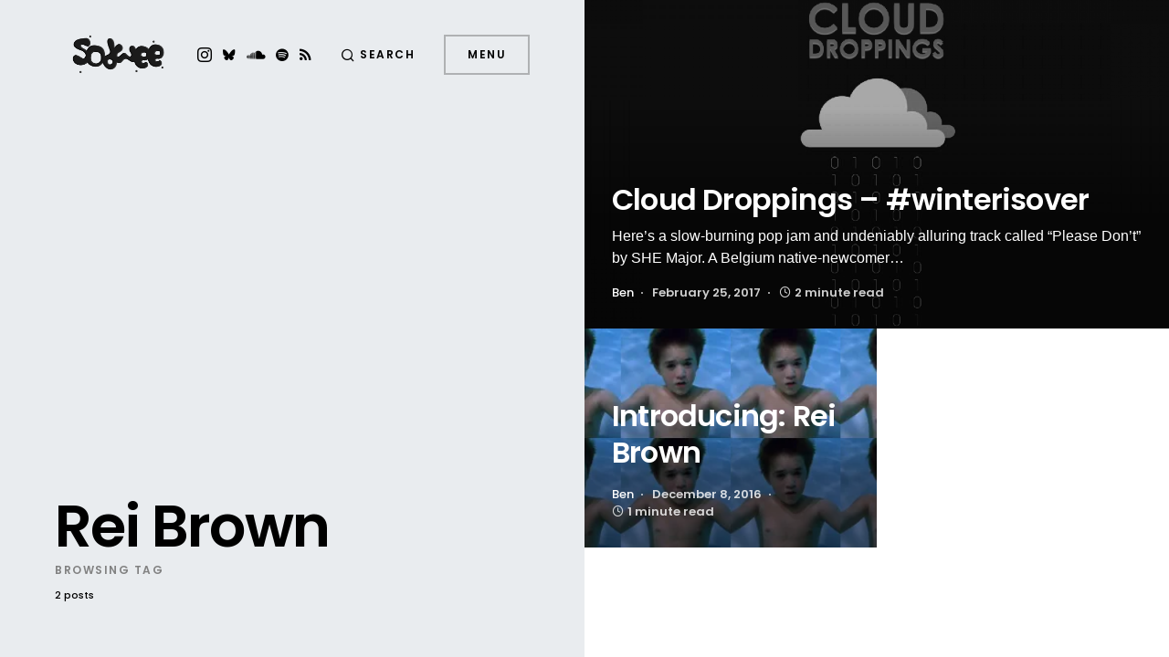

--- FILE ---
content_type: text/html; charset=UTF-8
request_url: https://sodwee.com/blog/tag/rei-brown/
body_size: 16807
content:
<!doctype html>
<html lang="en-US">
<head>
	<meta charset="UTF-8" />
	<meta name="viewport" content="width=device-width, initial-scale=1" />
	<link rel="profile" href="https://gmpg.org/xfn/11" />
	<meta name='robots' content='index, follow, max-image-preview:large, max-snippet:-1, max-video-preview:-1' />
<!-- Jetpack Site Verification Tags -->
<meta name="google-site-verification" content="qOTm7DHl2eOvBQ_BvVPoL1_FmvigFcYaSv6wHFr-zak" />
<meta name="p:domain_verify" content="bf29f45cf6d3ac90e20a79aca304f1ee" />

	<!-- This site is optimized with the Yoast SEO plugin v26.7 - https://yoast.com/wordpress/plugins/seo/ -->
	<title>Rei Brown Archives | Sodwee</title>
	<link rel="canonical" href="https://sodwee.com/blog/tag/rei-brown/" />
	<meta property="og:locale" content="en_US" />
	<meta property="og:type" content="article" />
	<meta property="og:title" content="Rei Brown Archives | Sodwee" />
	<meta property="og:url" content="https://sodwee.com/blog/tag/rei-brown/" />
	<meta property="og:site_name" content="Sodwee" />
	<meta name="twitter:card" content="summary_large_image" />
	<meta name="twitter:site" content="@sodwee" />
	<script data-jetpack-boost="ignore" type="application/ld+json" class="yoast-schema-graph">{"@context":"https://schema.org","@graph":[{"@type":"CollectionPage","@id":"https://sodwee.com/blog/tag/rei-brown/","url":"https://sodwee.com/blog/tag/rei-brown/","name":"Rei Brown Archives | Sodwee","isPartOf":{"@id":"https://sodwee.com/blog/#website"},"primaryImageOfPage":{"@id":"https://sodwee.com/blog/tag/rei-brown/#primaryimage"},"image":{"@id":"https://sodwee.com/blog/tag/rei-brown/#primaryimage"},"thumbnailUrl":"https://i0.wp.com/sodwee.com/blog/wp-content/uploads/2013/03/clouddroppings.gif?fit=1500%2C1080&ssl=1","breadcrumb":{"@id":"https://sodwee.com/blog/tag/rei-brown/#breadcrumb"},"inLanguage":"en-US"},{"@type":"ImageObject","inLanguage":"en-US","@id":"https://sodwee.com/blog/tag/rei-brown/#primaryimage","url":"https://i0.wp.com/sodwee.com/blog/wp-content/uploads/2013/03/clouddroppings.gif?fit=1500%2C1080&ssl=1","contentUrl":"https://i0.wp.com/sodwee.com/blog/wp-content/uploads/2013/03/clouddroppings.gif?fit=1500%2C1080&ssl=1","width":1500,"height":1080},{"@type":"BreadcrumbList","@id":"https://sodwee.com/blog/tag/rei-brown/#breadcrumb","itemListElement":[{"@type":"ListItem","position":1,"name":"Frontpage","item":"https://sodwee.com/blog/"},{"@type":"ListItem","position":2,"name":"Rei Brown"}]},{"@type":"WebSite","@id":"https://sodwee.com/blog/#website","url":"https://sodwee.com/blog/","name":"Sodwee","description":"Purveyors of Street Credibility since 2006.","publisher":{"@id":"https://sodwee.com/blog/#organization"},"potentialAction":[{"@type":"SearchAction","target":{"@type":"EntryPoint","urlTemplate":"https://sodwee.com/blog/?s={search_term_string}"},"query-input":{"@type":"PropertyValueSpecification","valueRequired":true,"valueName":"search_term_string"}}],"inLanguage":"en-US"},{"@type":"Organization","@id":"https://sodwee.com/blog/#organization","name":"Sodwee","url":"https://sodwee.com/blog/","logo":{"@type":"ImageObject","inLanguage":"en-US","@id":"https://sodwee.com/blog/#/schema/logo/image/","url":"https://i0.wp.com/sodwee.com/blog/wp-content/uploads/2020/09/SODWEE_logo-square-black.jpg?fit=1080%2C1080&ssl=1","contentUrl":"https://i0.wp.com/sodwee.com/blog/wp-content/uploads/2020/09/SODWEE_logo-square-black.jpg?fit=1080%2C1080&ssl=1","width":1080,"height":1080,"caption":"Sodwee"},"image":{"@id":"https://sodwee.com/blog/#/schema/logo/image/"},"sameAs":["https://x.com/sodwee","https://bsky.app/profile/sodwee.bsky.social","https://www.instagram.com/sodwee/"]}]}</script>
	<!-- / Yoast SEO plugin. -->


<link rel='dns-prefetch' href='//www.googletagmanager.com' />
<link rel='dns-prefetch' href='//stats.wp.com' />
<link rel='dns-prefetch' href='//jetpack.wordpress.com' />
<link rel='dns-prefetch' href='//s0.wp.com' />
<link rel='dns-prefetch' href='//public-api.wordpress.com' />
<link rel='dns-prefetch' href='//0.gravatar.com' />
<link rel='dns-prefetch' href='//1.gravatar.com' />
<link rel='dns-prefetch' href='//2.gravatar.com' />
<link rel='dns-prefetch' href='//v0.wordpress.com' />
<link rel='preconnect' href='//i0.wp.com' />
<link rel='preconnect' href='//c0.wp.com' />
<link rel="alternate" type="application/rss+xml" title="Sodwee &raquo; Feed" href="https://sodwee.com/blog/feed/" />
<link rel="alternate" type="application/rss+xml" title="Sodwee &raquo; Comments Feed" href="https://sodwee.com/blog/comments/feed/" />
<link rel="alternate" type="application/rss+xml" title="Sodwee &raquo; Rei Brown Tag Feed" href="https://sodwee.com/blog/tag/rei-brown/feed/" />
			<link rel="preload" href="https://sodwee.com/blog/wp-content/plugins/canvas/assets/fonts/canvas-icons.woff" as="font" type="font/woff" crossorigin>
			<link rel='stylesheet' id='all-css-76a1c4114932591fb30f2236ae754e2b' href='https://sodwee.com/blog/wp-content/boost-cache/static/a77926ca21.min.css' type='text/css' media='all' />
<style id='global-styles-inline-css'>
:root{--wp--preset--aspect-ratio--square: 1;--wp--preset--aspect-ratio--4-3: 4/3;--wp--preset--aspect-ratio--3-4: 3/4;--wp--preset--aspect-ratio--3-2: 3/2;--wp--preset--aspect-ratio--2-3: 2/3;--wp--preset--aspect-ratio--16-9: 16/9;--wp--preset--aspect-ratio--9-16: 9/16;--wp--preset--color--black: #000000;--wp--preset--color--cyan-bluish-gray: #abb8c3;--wp--preset--color--white: #ffffff;--wp--preset--color--pale-pink: #f78da7;--wp--preset--color--vivid-red: #cf2e2e;--wp--preset--color--luminous-vivid-orange: #ff6900;--wp--preset--color--luminous-vivid-amber: #fcb900;--wp--preset--color--light-green-cyan: #7bdcb5;--wp--preset--color--vivid-green-cyan: #00d084;--wp--preset--color--pale-cyan-blue: #8ed1fc;--wp--preset--color--vivid-cyan-blue: #0693e3;--wp--preset--color--vivid-purple: #9b51e0;--wp--preset--color--blue: #59BACC;--wp--preset--color--green: #58AD69;--wp--preset--color--orange: #FFBC49;--wp--preset--color--red: #e32c26;--wp--preset--color--gray-100: #f8f9fb;--wp--preset--color--gray-200: #e9ecef;--wp--preset--color--secondary: #818181;--wp--preset--gradient--vivid-cyan-blue-to-vivid-purple: linear-gradient(135deg,rgb(6,147,227) 0%,rgb(155,81,224) 100%);--wp--preset--gradient--light-green-cyan-to-vivid-green-cyan: linear-gradient(135deg,rgb(122,220,180) 0%,rgb(0,208,130) 100%);--wp--preset--gradient--luminous-vivid-amber-to-luminous-vivid-orange: linear-gradient(135deg,rgb(252,185,0) 0%,rgb(255,105,0) 100%);--wp--preset--gradient--luminous-vivid-orange-to-vivid-red: linear-gradient(135deg,rgb(255,105,0) 0%,rgb(207,46,46) 100%);--wp--preset--gradient--very-light-gray-to-cyan-bluish-gray: linear-gradient(135deg,rgb(238,238,238) 0%,rgb(169,184,195) 100%);--wp--preset--gradient--cool-to-warm-spectrum: linear-gradient(135deg,rgb(74,234,220) 0%,rgb(151,120,209) 20%,rgb(207,42,186) 40%,rgb(238,44,130) 60%,rgb(251,105,98) 80%,rgb(254,248,76) 100%);--wp--preset--gradient--blush-light-purple: linear-gradient(135deg,rgb(255,206,236) 0%,rgb(152,150,240) 100%);--wp--preset--gradient--blush-bordeaux: linear-gradient(135deg,rgb(254,205,165) 0%,rgb(254,45,45) 50%,rgb(107,0,62) 100%);--wp--preset--gradient--luminous-dusk: linear-gradient(135deg,rgb(255,203,112) 0%,rgb(199,81,192) 50%,rgb(65,88,208) 100%);--wp--preset--gradient--pale-ocean: linear-gradient(135deg,rgb(255,245,203) 0%,rgb(182,227,212) 50%,rgb(51,167,181) 100%);--wp--preset--gradient--electric-grass: linear-gradient(135deg,rgb(202,248,128) 0%,rgb(113,206,126) 100%);--wp--preset--gradient--midnight: linear-gradient(135deg,rgb(2,3,129) 0%,rgb(40,116,252) 100%);--wp--preset--font-size--small: 12px;--wp--preset--font-size--medium: 20px;--wp--preset--font-size--large: 24px;--wp--preset--font-size--x-large: 42px;--wp--preset--font-size--regular: 16px;--wp--preset--font-size--huge: 30px;--wp--preset--spacing--20: 0.44rem;--wp--preset--spacing--30: 0.67rem;--wp--preset--spacing--40: 1rem;--wp--preset--spacing--50: 1.5rem;--wp--preset--spacing--60: 2.25rem;--wp--preset--spacing--70: 3.38rem;--wp--preset--spacing--80: 5.06rem;--wp--preset--shadow--natural: 6px 6px 9px rgba(0, 0, 0, 0.2);--wp--preset--shadow--deep: 12px 12px 50px rgba(0, 0, 0, 0.4);--wp--preset--shadow--sharp: 6px 6px 0px rgba(0, 0, 0, 0.2);--wp--preset--shadow--outlined: 6px 6px 0px -3px rgb(255, 255, 255), 6px 6px rgb(0, 0, 0);--wp--preset--shadow--crisp: 6px 6px 0px rgb(0, 0, 0);}:where(.is-layout-flex){gap: 0.5em;}:where(.is-layout-grid){gap: 0.5em;}body .is-layout-flex{display: flex;}.is-layout-flex{flex-wrap: wrap;align-items: center;}.is-layout-flex > :is(*, div){margin: 0;}body .is-layout-grid{display: grid;}.is-layout-grid > :is(*, div){margin: 0;}:where(.wp-block-columns.is-layout-flex){gap: 2em;}:where(.wp-block-columns.is-layout-grid){gap: 2em;}:where(.wp-block-post-template.is-layout-flex){gap: 1.25em;}:where(.wp-block-post-template.is-layout-grid){gap: 1.25em;}.has-black-color{color: var(--wp--preset--color--black) !important;}.has-cyan-bluish-gray-color{color: var(--wp--preset--color--cyan-bluish-gray) !important;}.has-white-color{color: var(--wp--preset--color--white) !important;}.has-pale-pink-color{color: var(--wp--preset--color--pale-pink) !important;}.has-vivid-red-color{color: var(--wp--preset--color--vivid-red) !important;}.has-luminous-vivid-orange-color{color: var(--wp--preset--color--luminous-vivid-orange) !important;}.has-luminous-vivid-amber-color{color: var(--wp--preset--color--luminous-vivid-amber) !important;}.has-light-green-cyan-color{color: var(--wp--preset--color--light-green-cyan) !important;}.has-vivid-green-cyan-color{color: var(--wp--preset--color--vivid-green-cyan) !important;}.has-pale-cyan-blue-color{color: var(--wp--preset--color--pale-cyan-blue) !important;}.has-vivid-cyan-blue-color{color: var(--wp--preset--color--vivid-cyan-blue) !important;}.has-vivid-purple-color{color: var(--wp--preset--color--vivid-purple) !important;}.has-black-background-color{background-color: var(--wp--preset--color--black) !important;}.has-cyan-bluish-gray-background-color{background-color: var(--wp--preset--color--cyan-bluish-gray) !important;}.has-white-background-color{background-color: var(--wp--preset--color--white) !important;}.has-pale-pink-background-color{background-color: var(--wp--preset--color--pale-pink) !important;}.has-vivid-red-background-color{background-color: var(--wp--preset--color--vivid-red) !important;}.has-luminous-vivid-orange-background-color{background-color: var(--wp--preset--color--luminous-vivid-orange) !important;}.has-luminous-vivid-amber-background-color{background-color: var(--wp--preset--color--luminous-vivid-amber) !important;}.has-light-green-cyan-background-color{background-color: var(--wp--preset--color--light-green-cyan) !important;}.has-vivid-green-cyan-background-color{background-color: var(--wp--preset--color--vivid-green-cyan) !important;}.has-pale-cyan-blue-background-color{background-color: var(--wp--preset--color--pale-cyan-blue) !important;}.has-vivid-cyan-blue-background-color{background-color: var(--wp--preset--color--vivid-cyan-blue) !important;}.has-vivid-purple-background-color{background-color: var(--wp--preset--color--vivid-purple) !important;}.has-black-border-color{border-color: var(--wp--preset--color--black) !important;}.has-cyan-bluish-gray-border-color{border-color: var(--wp--preset--color--cyan-bluish-gray) !important;}.has-white-border-color{border-color: var(--wp--preset--color--white) !important;}.has-pale-pink-border-color{border-color: var(--wp--preset--color--pale-pink) !important;}.has-vivid-red-border-color{border-color: var(--wp--preset--color--vivid-red) !important;}.has-luminous-vivid-orange-border-color{border-color: var(--wp--preset--color--luminous-vivid-orange) !important;}.has-luminous-vivid-amber-border-color{border-color: var(--wp--preset--color--luminous-vivid-amber) !important;}.has-light-green-cyan-border-color{border-color: var(--wp--preset--color--light-green-cyan) !important;}.has-vivid-green-cyan-border-color{border-color: var(--wp--preset--color--vivid-green-cyan) !important;}.has-pale-cyan-blue-border-color{border-color: var(--wp--preset--color--pale-cyan-blue) !important;}.has-vivid-cyan-blue-border-color{border-color: var(--wp--preset--color--vivid-cyan-blue) !important;}.has-vivid-purple-border-color{border-color: var(--wp--preset--color--vivid-purple) !important;}.has-vivid-cyan-blue-to-vivid-purple-gradient-background{background: var(--wp--preset--gradient--vivid-cyan-blue-to-vivid-purple) !important;}.has-light-green-cyan-to-vivid-green-cyan-gradient-background{background: var(--wp--preset--gradient--light-green-cyan-to-vivid-green-cyan) !important;}.has-luminous-vivid-amber-to-luminous-vivid-orange-gradient-background{background: var(--wp--preset--gradient--luminous-vivid-amber-to-luminous-vivid-orange) !important;}.has-luminous-vivid-orange-to-vivid-red-gradient-background{background: var(--wp--preset--gradient--luminous-vivid-orange-to-vivid-red) !important;}.has-very-light-gray-to-cyan-bluish-gray-gradient-background{background: var(--wp--preset--gradient--very-light-gray-to-cyan-bluish-gray) !important;}.has-cool-to-warm-spectrum-gradient-background{background: var(--wp--preset--gradient--cool-to-warm-spectrum) !important;}.has-blush-light-purple-gradient-background{background: var(--wp--preset--gradient--blush-light-purple) !important;}.has-blush-bordeaux-gradient-background{background: var(--wp--preset--gradient--blush-bordeaux) !important;}.has-luminous-dusk-gradient-background{background: var(--wp--preset--gradient--luminous-dusk) !important;}.has-pale-ocean-gradient-background{background: var(--wp--preset--gradient--pale-ocean) !important;}.has-electric-grass-gradient-background{background: var(--wp--preset--gradient--electric-grass) !important;}.has-midnight-gradient-background{background: var(--wp--preset--gradient--midnight) !important;}.has-small-font-size{font-size: var(--wp--preset--font-size--small) !important;}.has-medium-font-size{font-size: var(--wp--preset--font-size--medium) !important;}.has-large-font-size{font-size: var(--wp--preset--font-size--large) !important;}.has-x-large-font-size{font-size: var(--wp--preset--font-size--x-large) !important;}
/*# sourceURL=global-styles-inline-css */
</style>

<style id='searchwp-live-search-inline-css'>
.searchwp-live-search-result .searchwp-live-search-result--title a {
  font-size: 16px;
}
.searchwp-live-search-result .searchwp-live-search-result--price {
  font-size: 14px;
}
.searchwp-live-search-result .searchwp-live-search-result--add-to-cart .button {
  font-size: 14px;
}

.searchwp-live-search-no-min-chars:before { content: "Continue typing" }
/*# sourceURL=searchwp-live-search-inline-css */
</style>
<link rel='stylesheet' id='screen-css-886ba11db2576773cfbcc6733181aff9' href='https://sodwee.com/blog/wp-content/boost-cache/static/31f8d7e7c4.min.css' type='text/css' media='screen' />
<style id='wp-img-auto-sizes-contain-inline-css'>
img:is([sizes=auto i],[sizes^="auto," i]){contain-intrinsic-size:3000px 1500px}
/*# sourceURL=wp-img-auto-sizes-contain-inline-css */
</style>
<link rel='alternate stylesheet' id='powerkit-icons-css' href='https://sodwee.com/blog/wp-content/plugins/powerkit/assets/fonts/powerkit-icons.woff?ver=3.0.4' as='font' type='font/wof' crossorigin />
<style id='wp-emoji-styles-inline-css'>

	img.wp-smiley, img.emoji {
		display: inline !important;
		border: none !important;
		box-shadow: none !important;
		height: 1em !important;
		width: 1em !important;
		margin: 0 0.07em !important;
		vertical-align: -0.1em !important;
		background: none !important;
		padding: 0 !important;
	}
/*# sourceURL=wp-emoji-styles-inline-css */
</style>
<style id='classic-theme-styles-inline-css'>
/*! This file is auto-generated */
.wp-block-button__link{color:#fff;background-color:#32373c;border-radius:9999px;box-shadow:none;text-decoration:none;padding:calc(.667em + 2px) calc(1.333em + 2px);font-size:1.125em}.wp-block-file__button{background:#32373c;color:#fff;text-decoration:none}
/*# sourceURL=/wp-includes/css/classic-themes.min.css */
</style>
<style id='dominant-color-styles-inline-css'>
img[data-dominant-color]:not(.has-transparency) { background-color: var(--dominant-color); }
/*# sourceURL=dominant-color-styles-inline-css */
</style>









<!-- Google tag (gtag.js) snippet added by Site Kit -->
<!-- Google Analytics snippet added by Site Kit -->


<link rel="https://api.w.org/" href="https://sodwee.com/blog/wp-json/" /><link rel="alternate" title="JSON" type="application/json" href="https://sodwee.com/blog/wp-json/wp/v2/tags/19022" /><link rel="EditURI" type="application/rsd+xml" title="RSD" href="https://sodwee.com/blog/xmlrpc.php?rsd" />
<meta name="generator" content="WordPress 6.9" />
		<link rel="preload" href="https://sodwee.com/blog/wp-content/plugins/absolute-reviews/fonts/absolute-reviews-icons.woff" as="font" type="font/woff" crossorigin>
				<link rel="preload" href="https://sodwee.com/blog/wp-content/plugins/advanced-popups/fonts/advanced-popups-icons.woff" as="font" type="font/woff" crossorigin>
		<meta name="generator" content="auto-sizes 1.7.0">
<meta name="generator" content="dominant-color-images 1.2.0">
<meta name="generator" content="Site Kit by Google 1.170.0" /><meta name="generator" content="performance-lab 4.0.1; plugins: auto-sizes, dominant-color-images, embed-optimizer, image-prioritizer, speculation-rules, webp-uploads">
<meta name="generator" content="webp-uploads 2.6.1">
	<style>img#wpstats{display:none}</style>
		<meta name="pinterest"content="nopin" /><style id='csco-theme-typography'>
	:root {
		/* Base Font */
		--cs-font-base-family: -apple-system, BlinkMacSystemFont, "Segoe UI", Roboto, Oxygen-Sans, Ubuntu, Cantarell, "Helvetica Neue", sans-serif;
		--cs-font-base-size: 1rem;
		--cs-font-base-weight: 400;
		--cs-font-base-style: normal;
		--cs-font-base-letter-spacing: normal;
		--cs-font-base-line-height: 1.5;

		/* Primary Font */
		--cs-font-primary-family: Poppins;
		--cs-font-primary-size: 0.75rem;
		--cs-font-primary-weight: 600;
		--cs-font-primary-style: normal;
		--cs-font-primary-letter-spacing: 0.125em;
		--cs-font-primary-text-transform: uppercase;

		/* Secondary Font */
		--cs-font-secondary-family: Poppins;
		--cs-font-secondary-size: 0.6875rem;
		--cs-font-secondary-weight: 500;
		--cs-font-secondary-style: normal;
		--cs-font-secondary-letter-spacing: normal;
		--cs-font-secondary-text-transform: none;

		/* Category Font */
		--cs-font-category-family: Poppins;
		--cs-font-category-size: 0.625rem;
		--cs-font-category-weight: 500;
		--cs-font-category-style: normal;
		--cs-font-category-letter-spacing: 0.15em;
		--cs-font-category-text-transform: uppercase;

		/* Used for mixed tile category. */
		--cs-font-mixed-tile-category-family: var(--cs-font-category-family);
		--cs-font-mixed-tile-category-size: var(--cs-font-category-size);
		--cs-font-mixed-tile-category-weight: var(--cs-font-category-weight);
		--cs-font-mixed-tile-category-style: var(--cs-font-category-style);
		--cs-font-mixed-tile-category-letter-spacing: var(--cs-font-category-letter-spacing);
		--cs-font-mixed-tile-category-text-transform: var(--cs-font-category-text-transform);

		/* Post Meta Font */
		--cs-font-post-meta-family: Poppins;
		--cs-font-post-meta-size: 0.8125rem;
		--cs-font-post-meta-weight: 600;
		--cs-font-post-meta-style: normal;
		--cs-font-post-meta-letter-spacing: normal;
		--cs-font-post-meta-text-transform: none;

		/* Used for post-meta mixed tile. */
		--cs-font-mixed-tile-post-meta-family: var(--cs-font-post-meta-family);
		--cs-font-mixed-tile-post-meta-size: var(--cs-font-post-meta-size);
		--cs-font-mixed-tile-post-meta-weight: var(--cs-font-post-meta-weight);
		--cs-font-mixed-tile-post-meta-style: var(--cs-font-post-meta-style);
		--cs-font-mixed-tile-post-meta-letter-spacing: var(--cs-font-post-meta-letter-spacing);
		--cs-font-mixed-tile-post-meta-text-transform: var(--cs-font-post-meta-text-transform);

		/* Input Font */
		--cs-font-input-family: Poppins;
		--cs-font-input-size: 0.75rem;
		--cs-font-input-weight: 400;
		--cs-font-input-style: normal;
		--cs-font-input-letter-spacing: normal;
		--cs-font-input-text-transform: none;

		/* Post Subtitle */
		--cs-font-post-subtitle-family: inherit;
		--cs-font-post-subtitle-weight: 0;
		--cs-font-post-subtitle-size: 1.25rem;
		--cs-font-post-subtitle-letter-spacing: normal;

		/* Post Content */
		--cs-font-post-content-family: -apple-system, BlinkMacSystemFont, "Segoe UI", Roboto, Oxygen-Sans, Ubuntu, Cantarell, "Helvetica Neue", sans-serif;
		--cs-font-post-content-size: 1rem;
		--cs-font-post-content-letter-spacing: normal;

		/* Summary */
		--cs-font-entry-summary-family: -apple-system, BlinkMacSystemFont, "Segoe UI", Roboto, Oxygen-Sans, Ubuntu, Cantarell, "Helvetica Neue", sans-serif;
		--cs-font-entry-summary-wegiht: 400;
		--cs-font-entry-summary-size: 1rem;
		--cs-font-entry-summary-letter-spacing: normal;

		/* Entry Excerpt */
		--cs-font-entry-excerpt-family: -apple-system, BlinkMacSystemFont, "Segoe UI", Roboto, Oxygen-Sans, Ubuntu, Cantarell, "Helvetica Neue", sans-serif;
		--cs-font-entry-excerpt-weight: 400;
		--cs-font-entry-excerpt-size: 0.9375rem;
		--cs-font-entry-excerpt-letter-spacing: normal;

		/* Entry Excerpt mixed tile */
		--cs-font-mixed-tile-entry-excerpt-family: var(--cs-font-entry-excerpt-family);
		--cs-font-mixed-tile-entry-excerpt-size: 1rem;
		--cs-font-mixed-tile-entry-excerpt-letter-spacing: var(--cs-font-entry-excerpt-letter-spacing);

		/* Logos --------------- */

		/* Main Logo */
		--cs-font-main-logo-family: Poppins;
		--cs-font-main-logo-size: 3rem;
		--cs-font-main-logo-weight: 700;
		--cs-font-main-logo-style: normal;
		--cs-font-main-logo-letter-spacing: normal;
		--cs-font-main-logo-text-transform: uppercase;

		/* Headings --------------- */

		/* Headings */
		--cs-font-headings-family: Poppins;
		--cs-font-headings-weight: 600;
		--cs-font-headings-style: normal;
		--cs-font-headings-line-height: 1.25;
		--cs-font-headings-letter-spacing: -0.025em;
		--cs-font-headings-text-transform: none;

		/* Section Headings */
		--cs-font-section-headings-family: Poppins;
		--cs-font-section-headings-size: 2.5rem;
		--cs-font-section-headings-weight: 600;
		--cs-font-section-headings-style: normal;
		--cs-font-section-headings-letter-spacing: normal;
		--cs-font-section-headings-text-transform: none;

		/* Headings mixed tile */
		--cs-font-mixed-tile-headings-family: var(--cs-font-headings-family);
		--cs-font-mixed-tile-headings-weight: var(--cs-font-headings-weight);
		--cs-font-mixed-tile-headings-style: normal;
		--cs-font-mixed-tile-headings-line-height: var(--cs-font-headings-line-height);
		--cs-font-mixed-tile-headings-letter-spacing: var(--cs-font-headings-letter-spacing);
		--cs-font-mixed-tile-headings-text-transform: var(--cs-font-headings-text-transform);

		/* Menu Font --------------- */

		/* Menu */
		/* Used for main top level menu elements. */
		--cs-font-menu-family: Poppins;
		--cs-font-menu-size: 2.5rem;
		--cs-font-menu-weight: 600;
		--cs-font-menu-style: normal;
		--cs-font-menu-letter-spacing: -0.025em;
		--cs-font-menu-text-transform: none;

		/* Submenu Font */
		/* Used for submenu elements. */
		--cs-font-submenu-family: Poppins;
		--cs-font-submenu-size: 1.5rem;
		--cs-font-submenu-weight: 400;
		--cs-font-submenu-style: normal;
		--cs-font-submenu-letter-spacing: normal;
		--cs-font-submenu-text-transform: none;

		/* Muti-Column Submenu Font */
		/* Used for multi-column submenu elements. */
		--cs-font-submenu-small-family: Poppins;
		--cs-font-submenu-small-size: 1rem;
		--cs-font-submenu-small-weight: 400;
		--cs-font-submenu-small-style: normal;
		--cs-font-submenu-small-letter-spacing: normal;
		--cs-font-submenu-small-text-transform: none;

		/* Secondary Menu Font. */
		/* Used for extra menu elements. */
		--cs-font-extra-menu-family: Poppins;
		--cs-font-extra-menu-size: 1.5rem;
		--cs-font-secondarymenu-size: var(--cs-font-extra-menu-size);
		--cs-font-extra-menu-weight: 400;
		--cs-font-extra-menu-style: normal;
		--cs-font-extra-menu-letter-spacing: normal;
		--cs-font-extra-menu-text-transform: none;
	}

	@media (min-width: 720px) {
		.cs-page-header-title,
		.cs-entry__header .cs-entry__title {
			font-size: 4rem;
		}
		.home .cs-posts-area .cs-entry__title,
		.blog .cs-posts-area .cs-entry__title {
			font-size: 2rem;
		}
		.home .cs-entry__outer-full .cs-entry__title,
		.blog .cs-entry__outer-full .cs-entry__title {
			--cs-font-mixed-tile-headings-size: 2rem;
		}
		.archive .cs-posts-area .cs-entry__title {
			font-size: 2rem;
		}
		.archive .cs-entry__outer-full .cs-entry__title {
			--cs-font-mixed-tile-headings-size: 2rem;
		}
	}


</style>
<meta name="generator" content="speculation-rules 1.6.0">
<meta data-od-replaced-content="optimization-detective 1.0.0-beta4" name="generator" content="optimization-detective 1.0.0-beta4; url_metric_groups={0:empty, 480:empty, 600:empty, 782:empty}">
<meta name="generator" content="embed-optimizer 1.0.0-beta3">
<meta name="generator" content="image-prioritizer 1.0.0-beta3">
<link rel="icon" href="https://i0.wp.com/sodwee.com/blog/wp-content/uploads/2024/11/cropped-Favicon2-circle-black-on-white.png?fit=32%2C32&#038;ssl=1" sizes="32x32" />
<link rel="icon" href="https://i0.wp.com/sodwee.com/blog/wp-content/uploads/2024/11/cropped-Favicon2-circle-black-on-white.png?fit=192%2C192&#038;ssl=1" sizes="192x192" />
<link rel="apple-touch-icon" href="https://i0.wp.com/sodwee.com/blog/wp-content/uploads/2024/11/cropped-Favicon2-circle-black-on-white.png?fit=180%2C180&#038;ssl=1" />
<meta name="msapplication-TileImage" content="https://i0.wp.com/sodwee.com/blog/wp-content/uploads/2024/11/cropped-Favicon2-circle-black-on-white.png?fit=270%2C270&#038;ssl=1" />
		<style id="wp-custom-css">
			.grecaptcha-badge { visibility: hidden; }		</style>
		<style id="kirki-inline-styles">:root, [site-data-scheme="default"]{--cs-color-site-background:#ffffff;}:root, [site-data-scheme="default"], [data-scheme=default]{--cs-color-component-background:rgba(70, 70, 70, 0.72);}:root, [data-scheme="default"]{--cs-color-secondary:#818181;--cs-color-button:#141414;--cs-color-button-contrast:#ffffff;--cs-color-button-hover:#333335;--cs-color-button-hover-contrast:#ffffff;}[data-scheme="default"] .cs-posts-area .cs-entry__outer:not([data-scheme="inverse"]) .cs-entry__title a{--cs-color-base:#000000;}[data-scheme="default"] .cs-posts-area .cs-entry__outer:not([data-scheme="inverse"]) .cs-entry__title a:hover{--cs-color-secondary:#818181;}[data-scheme="default"] .cs-page-header-area:not([data-scheme="inverse"]), [data-scheme="default"] .cs-content-area .cs-entry__outer:not([data-scheme="inverse"]){--cs-color-category:#000000;--cs-color-category-hover:#818181;--cs-color-post-meta:#737378;--cs-color-post-meta-link:#000000;--cs-color-post-meta-link-hover:#818181;}[site-data-scheme="dark"]{--cs-color-site-background:#1c1c1c;}[site-data-scheme="dark"], [data-scheme="dark"], [data-scheme="inverse"]{--cs-color-component-background:rgba(0,0,0,0.5);}[data-scheme="dark"]{--cs-color-button:rgba(20, 20, 20, 0.55);--cs-color-button-contrast:rgba(255, 255, 255, 0.52);--cs-color-button-hover:#333335;--cs-color-button-hover-contrast:#ffffff;}[data-scheme="dark"] .cs-posts-area .cs-entry__outer:not([data-scheme="inverse"]) .cs-entry__title a{--cs-color-base:#ffffff;}[data-scheme="dark"] .cs-posts-area .cs-entry__outer:not([data-scheme="inverse"]) .cs-entry__title a:hover{--cs-color-secondary:#a4a4a5;}[data-scheme="dark"] .cs-page-header-area:not([data-scheme="inverse"]), [data-scheme="dark"] .cs-content-area .cs-entry__outer:not([data-scheme="inverse"]){--cs-color-category:#ffffff;--cs-color-category-hover:#a4a4a5;--cs-color-post-meta:#d2d2d2;--cs-color-post-meta-link:#ffffff;--cs-color-post-meta-link-hover:#a4a4a5;}.cs-page-header-background.cs-overlay-solid, .cs-overlay-background.cs-overlay-solid{--cs-color-overlay-background-gradient:rgba(0, 0, 0, 0.4);}:root{--cs-image-border-radius:0px;--cs-button-border-radius:0px;--cs-input-border-radius:0px;}
			.cs-posts-area__main.cs-posts-area__grid {
				--cs-posts-area-grid-columns: 2;
			}
			.cs-posts-area__main{--cs-posts-area-grid-gap:0;}/* devanagari */
@font-face {
  font-family: 'Poppins';
  font-style: italic;
  font-weight: 400;
  font-display: swap;
  src: url(https://sodwee.com/blog/wp-content/fonts/poppins/pxiGyp8kv8JHgFVrJJLucXtAKPY.woff2) format('woff2');
  unicode-range: U+0900-097F, U+1CD0-1CF9, U+200C-200D, U+20A8, U+20B9, U+20F0, U+25CC, U+A830-A839, U+A8E0-A8FF, U+11B00-11B09;
}
/* latin-ext */
@font-face {
  font-family: 'Poppins';
  font-style: italic;
  font-weight: 400;
  font-display: swap;
  src: url(https://sodwee.com/blog/wp-content/fonts/poppins/pxiGyp8kv8JHgFVrJJLufntAKPY.woff2) format('woff2');
  unicode-range: U+0100-02BA, U+02BD-02C5, U+02C7-02CC, U+02CE-02D7, U+02DD-02FF, U+0304, U+0308, U+0329, U+1D00-1DBF, U+1E00-1E9F, U+1EF2-1EFF, U+2020, U+20A0-20AB, U+20AD-20C0, U+2113, U+2C60-2C7F, U+A720-A7FF;
}
/* latin */
@font-face {
  font-family: 'Poppins';
  font-style: italic;
  font-weight: 400;
  font-display: swap;
  src: url(https://sodwee.com/blog/wp-content/fonts/poppins/pxiGyp8kv8JHgFVrJJLucHtA.woff2) format('woff2');
  unicode-range: U+0000-00FF, U+0131, U+0152-0153, U+02BB-02BC, U+02C6, U+02DA, U+02DC, U+0304, U+0308, U+0329, U+2000-206F, U+20AC, U+2122, U+2191, U+2193, U+2212, U+2215, U+FEFF, U+FFFD;
}
/* devanagari */
@font-face {
  font-family: 'Poppins';
  font-style: normal;
  font-weight: 400;
  font-display: swap;
  src: url(https://sodwee.com/blog/wp-content/fonts/poppins/pxiEyp8kv8JHgFVrJJbecmNE.woff2) format('woff2');
  unicode-range: U+0900-097F, U+1CD0-1CF9, U+200C-200D, U+20A8, U+20B9, U+20F0, U+25CC, U+A830-A839, U+A8E0-A8FF, U+11B00-11B09;
}
/* latin-ext */
@font-face {
  font-family: 'Poppins';
  font-style: normal;
  font-weight: 400;
  font-display: swap;
  src: url(https://sodwee.com/blog/wp-content/fonts/poppins/pxiEyp8kv8JHgFVrJJnecmNE.woff2) format('woff2');
  unicode-range: U+0100-02BA, U+02BD-02C5, U+02C7-02CC, U+02CE-02D7, U+02DD-02FF, U+0304, U+0308, U+0329, U+1D00-1DBF, U+1E00-1E9F, U+1EF2-1EFF, U+2020, U+20A0-20AB, U+20AD-20C0, U+2113, U+2C60-2C7F, U+A720-A7FF;
}
/* latin */
@font-face {
  font-family: 'Poppins';
  font-style: normal;
  font-weight: 400;
  font-display: swap;
  src: url(https://sodwee.com/blog/wp-content/fonts/poppins/pxiEyp8kv8JHgFVrJJfecg.woff2) format('woff2');
  unicode-range: U+0000-00FF, U+0131, U+0152-0153, U+02BB-02BC, U+02C6, U+02DA, U+02DC, U+0304, U+0308, U+0329, U+2000-206F, U+20AC, U+2122, U+2191, U+2193, U+2212, U+2215, U+FEFF, U+FFFD;
}
/* devanagari */
@font-face {
  font-family: 'Poppins';
  font-style: normal;
  font-weight: 500;
  font-display: swap;
  src: url(https://sodwee.com/blog/wp-content/fonts/poppins/pxiByp8kv8JHgFVrLGT9Z11lFc-K.woff2) format('woff2');
  unicode-range: U+0900-097F, U+1CD0-1CF9, U+200C-200D, U+20A8, U+20B9, U+20F0, U+25CC, U+A830-A839, U+A8E0-A8FF, U+11B00-11B09;
}
/* latin-ext */
@font-face {
  font-family: 'Poppins';
  font-style: normal;
  font-weight: 500;
  font-display: swap;
  src: url(https://sodwee.com/blog/wp-content/fonts/poppins/pxiByp8kv8JHgFVrLGT9Z1JlFc-K.woff2) format('woff2');
  unicode-range: U+0100-02BA, U+02BD-02C5, U+02C7-02CC, U+02CE-02D7, U+02DD-02FF, U+0304, U+0308, U+0329, U+1D00-1DBF, U+1E00-1E9F, U+1EF2-1EFF, U+2020, U+20A0-20AB, U+20AD-20C0, U+2113, U+2C60-2C7F, U+A720-A7FF;
}
/* latin */
@font-face {
  font-family: 'Poppins';
  font-style: normal;
  font-weight: 500;
  font-display: swap;
  src: url(https://sodwee.com/blog/wp-content/fonts/poppins/pxiByp8kv8JHgFVrLGT9Z1xlFQ.woff2) format('woff2');
  unicode-range: U+0000-00FF, U+0131, U+0152-0153, U+02BB-02BC, U+02C6, U+02DA, U+02DC, U+0304, U+0308, U+0329, U+2000-206F, U+20AC, U+2122, U+2191, U+2193, U+2212, U+2215, U+FEFF, U+FFFD;
}
/* devanagari */
@font-face {
  font-family: 'Poppins';
  font-style: normal;
  font-weight: 600;
  font-display: swap;
  src: url(https://sodwee.com/blog/wp-content/fonts/poppins/pxiByp8kv8JHgFVrLEj6Z11lFc-K.woff2) format('woff2');
  unicode-range: U+0900-097F, U+1CD0-1CF9, U+200C-200D, U+20A8, U+20B9, U+20F0, U+25CC, U+A830-A839, U+A8E0-A8FF, U+11B00-11B09;
}
/* latin-ext */
@font-face {
  font-family: 'Poppins';
  font-style: normal;
  font-weight: 600;
  font-display: swap;
  src: url(https://sodwee.com/blog/wp-content/fonts/poppins/pxiByp8kv8JHgFVrLEj6Z1JlFc-K.woff2) format('woff2');
  unicode-range: U+0100-02BA, U+02BD-02C5, U+02C7-02CC, U+02CE-02D7, U+02DD-02FF, U+0304, U+0308, U+0329, U+1D00-1DBF, U+1E00-1E9F, U+1EF2-1EFF, U+2020, U+20A0-20AB, U+20AD-20C0, U+2113, U+2C60-2C7F, U+A720-A7FF;
}
/* latin */
@font-face {
  font-family: 'Poppins';
  font-style: normal;
  font-weight: 600;
  font-display: swap;
  src: url(https://sodwee.com/blog/wp-content/fonts/poppins/pxiByp8kv8JHgFVrLEj6Z1xlFQ.woff2) format('woff2');
  unicode-range: U+0000-00FF, U+0131, U+0152-0153, U+02BB-02BC, U+02C6, U+02DA, U+02DC, U+0304, U+0308, U+0329, U+2000-206F, U+20AC, U+2122, U+2191, U+2193, U+2212, U+2215, U+FEFF, U+FFFD;
}
/* devanagari */
@font-face {
  font-family: 'Poppins';
  font-style: normal;
  font-weight: 700;
  font-display: swap;
  src: url(https://sodwee.com/blog/wp-content/fonts/poppins/pxiByp8kv8JHgFVrLCz7Z11lFc-K.woff2) format('woff2');
  unicode-range: U+0900-097F, U+1CD0-1CF9, U+200C-200D, U+20A8, U+20B9, U+20F0, U+25CC, U+A830-A839, U+A8E0-A8FF, U+11B00-11B09;
}
/* latin-ext */
@font-face {
  font-family: 'Poppins';
  font-style: normal;
  font-weight: 700;
  font-display: swap;
  src: url(https://sodwee.com/blog/wp-content/fonts/poppins/pxiByp8kv8JHgFVrLCz7Z1JlFc-K.woff2) format('woff2');
  unicode-range: U+0100-02BA, U+02BD-02C5, U+02C7-02CC, U+02CE-02D7, U+02DD-02FF, U+0304, U+0308, U+0329, U+1D00-1DBF, U+1E00-1E9F, U+1EF2-1EFF, U+2020, U+20A0-20AB, U+20AD-20C0, U+2113, U+2C60-2C7F, U+A720-A7FF;
}
/* latin */
@font-face {
  font-family: 'Poppins';
  font-style: normal;
  font-weight: 700;
  font-display: swap;
  src: url(https://sodwee.com/blog/wp-content/fonts/poppins/pxiByp8kv8JHgFVrLCz7Z1xlFQ.woff2) format('woff2');
  unicode-range: U+0000-00FF, U+0131, U+0152-0153, U+02BB-02BC, U+02C6, U+02DA, U+02DC, U+0304, U+0308, U+0329, U+2000-206F, U+20AC, U+2122, U+2191, U+2193, U+2212, U+2215, U+FEFF, U+FFFD;
}/* devanagari */
@font-face {
  font-family: 'Poppins';
  font-style: italic;
  font-weight: 400;
  font-display: swap;
  src: url(https://sodwee.com/blog/wp-content/fonts/poppins/pxiGyp8kv8JHgFVrJJLucXtAKPY.woff2) format('woff2');
  unicode-range: U+0900-097F, U+1CD0-1CF9, U+200C-200D, U+20A8, U+20B9, U+20F0, U+25CC, U+A830-A839, U+A8E0-A8FF, U+11B00-11B09;
}
/* latin-ext */
@font-face {
  font-family: 'Poppins';
  font-style: italic;
  font-weight: 400;
  font-display: swap;
  src: url(https://sodwee.com/blog/wp-content/fonts/poppins/pxiGyp8kv8JHgFVrJJLufntAKPY.woff2) format('woff2');
  unicode-range: U+0100-02BA, U+02BD-02C5, U+02C7-02CC, U+02CE-02D7, U+02DD-02FF, U+0304, U+0308, U+0329, U+1D00-1DBF, U+1E00-1E9F, U+1EF2-1EFF, U+2020, U+20A0-20AB, U+20AD-20C0, U+2113, U+2C60-2C7F, U+A720-A7FF;
}
/* latin */
@font-face {
  font-family: 'Poppins';
  font-style: italic;
  font-weight: 400;
  font-display: swap;
  src: url(https://sodwee.com/blog/wp-content/fonts/poppins/pxiGyp8kv8JHgFVrJJLucHtA.woff2) format('woff2');
  unicode-range: U+0000-00FF, U+0131, U+0152-0153, U+02BB-02BC, U+02C6, U+02DA, U+02DC, U+0304, U+0308, U+0329, U+2000-206F, U+20AC, U+2122, U+2191, U+2193, U+2212, U+2215, U+FEFF, U+FFFD;
}
/* devanagari */
@font-face {
  font-family: 'Poppins';
  font-style: normal;
  font-weight: 400;
  font-display: swap;
  src: url(https://sodwee.com/blog/wp-content/fonts/poppins/pxiEyp8kv8JHgFVrJJbecmNE.woff2) format('woff2');
  unicode-range: U+0900-097F, U+1CD0-1CF9, U+200C-200D, U+20A8, U+20B9, U+20F0, U+25CC, U+A830-A839, U+A8E0-A8FF, U+11B00-11B09;
}
/* latin-ext */
@font-face {
  font-family: 'Poppins';
  font-style: normal;
  font-weight: 400;
  font-display: swap;
  src: url(https://sodwee.com/blog/wp-content/fonts/poppins/pxiEyp8kv8JHgFVrJJnecmNE.woff2) format('woff2');
  unicode-range: U+0100-02BA, U+02BD-02C5, U+02C7-02CC, U+02CE-02D7, U+02DD-02FF, U+0304, U+0308, U+0329, U+1D00-1DBF, U+1E00-1E9F, U+1EF2-1EFF, U+2020, U+20A0-20AB, U+20AD-20C0, U+2113, U+2C60-2C7F, U+A720-A7FF;
}
/* latin */
@font-face {
  font-family: 'Poppins';
  font-style: normal;
  font-weight: 400;
  font-display: swap;
  src: url(https://sodwee.com/blog/wp-content/fonts/poppins/pxiEyp8kv8JHgFVrJJfecg.woff2) format('woff2');
  unicode-range: U+0000-00FF, U+0131, U+0152-0153, U+02BB-02BC, U+02C6, U+02DA, U+02DC, U+0304, U+0308, U+0329, U+2000-206F, U+20AC, U+2122, U+2191, U+2193, U+2212, U+2215, U+FEFF, U+FFFD;
}
/* devanagari */
@font-face {
  font-family: 'Poppins';
  font-style: normal;
  font-weight: 500;
  font-display: swap;
  src: url(https://sodwee.com/blog/wp-content/fonts/poppins/pxiByp8kv8JHgFVrLGT9Z11lFc-K.woff2) format('woff2');
  unicode-range: U+0900-097F, U+1CD0-1CF9, U+200C-200D, U+20A8, U+20B9, U+20F0, U+25CC, U+A830-A839, U+A8E0-A8FF, U+11B00-11B09;
}
/* latin-ext */
@font-face {
  font-family: 'Poppins';
  font-style: normal;
  font-weight: 500;
  font-display: swap;
  src: url(https://sodwee.com/blog/wp-content/fonts/poppins/pxiByp8kv8JHgFVrLGT9Z1JlFc-K.woff2) format('woff2');
  unicode-range: U+0100-02BA, U+02BD-02C5, U+02C7-02CC, U+02CE-02D7, U+02DD-02FF, U+0304, U+0308, U+0329, U+1D00-1DBF, U+1E00-1E9F, U+1EF2-1EFF, U+2020, U+20A0-20AB, U+20AD-20C0, U+2113, U+2C60-2C7F, U+A720-A7FF;
}
/* latin */
@font-face {
  font-family: 'Poppins';
  font-style: normal;
  font-weight: 500;
  font-display: swap;
  src: url(https://sodwee.com/blog/wp-content/fonts/poppins/pxiByp8kv8JHgFVrLGT9Z1xlFQ.woff2) format('woff2');
  unicode-range: U+0000-00FF, U+0131, U+0152-0153, U+02BB-02BC, U+02C6, U+02DA, U+02DC, U+0304, U+0308, U+0329, U+2000-206F, U+20AC, U+2122, U+2191, U+2193, U+2212, U+2215, U+FEFF, U+FFFD;
}
/* devanagari */
@font-face {
  font-family: 'Poppins';
  font-style: normal;
  font-weight: 600;
  font-display: swap;
  src: url(https://sodwee.com/blog/wp-content/fonts/poppins/pxiByp8kv8JHgFVrLEj6Z11lFc-K.woff2) format('woff2');
  unicode-range: U+0900-097F, U+1CD0-1CF9, U+200C-200D, U+20A8, U+20B9, U+20F0, U+25CC, U+A830-A839, U+A8E0-A8FF, U+11B00-11B09;
}
/* latin-ext */
@font-face {
  font-family: 'Poppins';
  font-style: normal;
  font-weight: 600;
  font-display: swap;
  src: url(https://sodwee.com/blog/wp-content/fonts/poppins/pxiByp8kv8JHgFVrLEj6Z1JlFc-K.woff2) format('woff2');
  unicode-range: U+0100-02BA, U+02BD-02C5, U+02C7-02CC, U+02CE-02D7, U+02DD-02FF, U+0304, U+0308, U+0329, U+1D00-1DBF, U+1E00-1E9F, U+1EF2-1EFF, U+2020, U+20A0-20AB, U+20AD-20C0, U+2113, U+2C60-2C7F, U+A720-A7FF;
}
/* latin */
@font-face {
  font-family: 'Poppins';
  font-style: normal;
  font-weight: 600;
  font-display: swap;
  src: url(https://sodwee.com/blog/wp-content/fonts/poppins/pxiByp8kv8JHgFVrLEj6Z1xlFQ.woff2) format('woff2');
  unicode-range: U+0000-00FF, U+0131, U+0152-0153, U+02BB-02BC, U+02C6, U+02DA, U+02DC, U+0304, U+0308, U+0329, U+2000-206F, U+20AC, U+2122, U+2191, U+2193, U+2212, U+2215, U+FEFF, U+FFFD;
}
/* devanagari */
@font-face {
  font-family: 'Poppins';
  font-style: normal;
  font-weight: 700;
  font-display: swap;
  src: url(https://sodwee.com/blog/wp-content/fonts/poppins/pxiByp8kv8JHgFVrLCz7Z11lFc-K.woff2) format('woff2');
  unicode-range: U+0900-097F, U+1CD0-1CF9, U+200C-200D, U+20A8, U+20B9, U+20F0, U+25CC, U+A830-A839, U+A8E0-A8FF, U+11B00-11B09;
}
/* latin-ext */
@font-face {
  font-family: 'Poppins';
  font-style: normal;
  font-weight: 700;
  font-display: swap;
  src: url(https://sodwee.com/blog/wp-content/fonts/poppins/pxiByp8kv8JHgFVrLCz7Z1JlFc-K.woff2) format('woff2');
  unicode-range: U+0100-02BA, U+02BD-02C5, U+02C7-02CC, U+02CE-02D7, U+02DD-02FF, U+0304, U+0308, U+0329, U+1D00-1DBF, U+1E00-1E9F, U+1EF2-1EFF, U+2020, U+20A0-20AB, U+20AD-20C0, U+2113, U+2C60-2C7F, U+A720-A7FF;
}
/* latin */
@font-face {
  font-family: 'Poppins';
  font-style: normal;
  font-weight: 700;
  font-display: swap;
  src: url(https://sodwee.com/blog/wp-content/fonts/poppins/pxiByp8kv8JHgFVrLCz7Z1xlFQ.woff2) format('woff2');
  unicode-range: U+0000-00FF, U+0131, U+0152-0153, U+02BB-02BC, U+02C6, U+02DA, U+02DC, U+0304, U+0308, U+0329, U+2000-206F, U+20AC, U+2122, U+2191, U+2193, U+2212, U+2215, U+FEFF, U+FFFD;
}/* devanagari */
@font-face {
  font-family: 'Poppins';
  font-style: italic;
  font-weight: 400;
  font-display: swap;
  src: url(https://sodwee.com/blog/wp-content/fonts/poppins/pxiGyp8kv8JHgFVrJJLucXtAKPY.woff2) format('woff2');
  unicode-range: U+0900-097F, U+1CD0-1CF9, U+200C-200D, U+20A8, U+20B9, U+20F0, U+25CC, U+A830-A839, U+A8E0-A8FF, U+11B00-11B09;
}
/* latin-ext */
@font-face {
  font-family: 'Poppins';
  font-style: italic;
  font-weight: 400;
  font-display: swap;
  src: url(https://sodwee.com/blog/wp-content/fonts/poppins/pxiGyp8kv8JHgFVrJJLufntAKPY.woff2) format('woff2');
  unicode-range: U+0100-02BA, U+02BD-02C5, U+02C7-02CC, U+02CE-02D7, U+02DD-02FF, U+0304, U+0308, U+0329, U+1D00-1DBF, U+1E00-1E9F, U+1EF2-1EFF, U+2020, U+20A0-20AB, U+20AD-20C0, U+2113, U+2C60-2C7F, U+A720-A7FF;
}
/* latin */
@font-face {
  font-family: 'Poppins';
  font-style: italic;
  font-weight: 400;
  font-display: swap;
  src: url(https://sodwee.com/blog/wp-content/fonts/poppins/pxiGyp8kv8JHgFVrJJLucHtA.woff2) format('woff2');
  unicode-range: U+0000-00FF, U+0131, U+0152-0153, U+02BB-02BC, U+02C6, U+02DA, U+02DC, U+0304, U+0308, U+0329, U+2000-206F, U+20AC, U+2122, U+2191, U+2193, U+2212, U+2215, U+FEFF, U+FFFD;
}
/* devanagari */
@font-face {
  font-family: 'Poppins';
  font-style: normal;
  font-weight: 400;
  font-display: swap;
  src: url(https://sodwee.com/blog/wp-content/fonts/poppins/pxiEyp8kv8JHgFVrJJbecmNE.woff2) format('woff2');
  unicode-range: U+0900-097F, U+1CD0-1CF9, U+200C-200D, U+20A8, U+20B9, U+20F0, U+25CC, U+A830-A839, U+A8E0-A8FF, U+11B00-11B09;
}
/* latin-ext */
@font-face {
  font-family: 'Poppins';
  font-style: normal;
  font-weight: 400;
  font-display: swap;
  src: url(https://sodwee.com/blog/wp-content/fonts/poppins/pxiEyp8kv8JHgFVrJJnecmNE.woff2) format('woff2');
  unicode-range: U+0100-02BA, U+02BD-02C5, U+02C7-02CC, U+02CE-02D7, U+02DD-02FF, U+0304, U+0308, U+0329, U+1D00-1DBF, U+1E00-1E9F, U+1EF2-1EFF, U+2020, U+20A0-20AB, U+20AD-20C0, U+2113, U+2C60-2C7F, U+A720-A7FF;
}
/* latin */
@font-face {
  font-family: 'Poppins';
  font-style: normal;
  font-weight: 400;
  font-display: swap;
  src: url(https://sodwee.com/blog/wp-content/fonts/poppins/pxiEyp8kv8JHgFVrJJfecg.woff2) format('woff2');
  unicode-range: U+0000-00FF, U+0131, U+0152-0153, U+02BB-02BC, U+02C6, U+02DA, U+02DC, U+0304, U+0308, U+0329, U+2000-206F, U+20AC, U+2122, U+2191, U+2193, U+2212, U+2215, U+FEFF, U+FFFD;
}
/* devanagari */
@font-face {
  font-family: 'Poppins';
  font-style: normal;
  font-weight: 500;
  font-display: swap;
  src: url(https://sodwee.com/blog/wp-content/fonts/poppins/pxiByp8kv8JHgFVrLGT9Z11lFc-K.woff2) format('woff2');
  unicode-range: U+0900-097F, U+1CD0-1CF9, U+200C-200D, U+20A8, U+20B9, U+20F0, U+25CC, U+A830-A839, U+A8E0-A8FF, U+11B00-11B09;
}
/* latin-ext */
@font-face {
  font-family: 'Poppins';
  font-style: normal;
  font-weight: 500;
  font-display: swap;
  src: url(https://sodwee.com/blog/wp-content/fonts/poppins/pxiByp8kv8JHgFVrLGT9Z1JlFc-K.woff2) format('woff2');
  unicode-range: U+0100-02BA, U+02BD-02C5, U+02C7-02CC, U+02CE-02D7, U+02DD-02FF, U+0304, U+0308, U+0329, U+1D00-1DBF, U+1E00-1E9F, U+1EF2-1EFF, U+2020, U+20A0-20AB, U+20AD-20C0, U+2113, U+2C60-2C7F, U+A720-A7FF;
}
/* latin */
@font-face {
  font-family: 'Poppins';
  font-style: normal;
  font-weight: 500;
  font-display: swap;
  src: url(https://sodwee.com/blog/wp-content/fonts/poppins/pxiByp8kv8JHgFVrLGT9Z1xlFQ.woff2) format('woff2');
  unicode-range: U+0000-00FF, U+0131, U+0152-0153, U+02BB-02BC, U+02C6, U+02DA, U+02DC, U+0304, U+0308, U+0329, U+2000-206F, U+20AC, U+2122, U+2191, U+2193, U+2212, U+2215, U+FEFF, U+FFFD;
}
/* devanagari */
@font-face {
  font-family: 'Poppins';
  font-style: normal;
  font-weight: 600;
  font-display: swap;
  src: url(https://sodwee.com/blog/wp-content/fonts/poppins/pxiByp8kv8JHgFVrLEj6Z11lFc-K.woff2) format('woff2');
  unicode-range: U+0900-097F, U+1CD0-1CF9, U+200C-200D, U+20A8, U+20B9, U+20F0, U+25CC, U+A830-A839, U+A8E0-A8FF, U+11B00-11B09;
}
/* latin-ext */
@font-face {
  font-family: 'Poppins';
  font-style: normal;
  font-weight: 600;
  font-display: swap;
  src: url(https://sodwee.com/blog/wp-content/fonts/poppins/pxiByp8kv8JHgFVrLEj6Z1JlFc-K.woff2) format('woff2');
  unicode-range: U+0100-02BA, U+02BD-02C5, U+02C7-02CC, U+02CE-02D7, U+02DD-02FF, U+0304, U+0308, U+0329, U+1D00-1DBF, U+1E00-1E9F, U+1EF2-1EFF, U+2020, U+20A0-20AB, U+20AD-20C0, U+2113, U+2C60-2C7F, U+A720-A7FF;
}
/* latin */
@font-face {
  font-family: 'Poppins';
  font-style: normal;
  font-weight: 600;
  font-display: swap;
  src: url(https://sodwee.com/blog/wp-content/fonts/poppins/pxiByp8kv8JHgFVrLEj6Z1xlFQ.woff2) format('woff2');
  unicode-range: U+0000-00FF, U+0131, U+0152-0153, U+02BB-02BC, U+02C6, U+02DA, U+02DC, U+0304, U+0308, U+0329, U+2000-206F, U+20AC, U+2122, U+2191, U+2193, U+2212, U+2215, U+FEFF, U+FFFD;
}
/* devanagari */
@font-face {
  font-family: 'Poppins';
  font-style: normal;
  font-weight: 700;
  font-display: swap;
  src: url(https://sodwee.com/blog/wp-content/fonts/poppins/pxiByp8kv8JHgFVrLCz7Z11lFc-K.woff2) format('woff2');
  unicode-range: U+0900-097F, U+1CD0-1CF9, U+200C-200D, U+20A8, U+20B9, U+20F0, U+25CC, U+A830-A839, U+A8E0-A8FF, U+11B00-11B09;
}
/* latin-ext */
@font-face {
  font-family: 'Poppins';
  font-style: normal;
  font-weight: 700;
  font-display: swap;
  src: url(https://sodwee.com/blog/wp-content/fonts/poppins/pxiByp8kv8JHgFVrLCz7Z1JlFc-K.woff2) format('woff2');
  unicode-range: U+0100-02BA, U+02BD-02C5, U+02C7-02CC, U+02CE-02D7, U+02DD-02FF, U+0304, U+0308, U+0329, U+1D00-1DBF, U+1E00-1E9F, U+1EF2-1EFF, U+2020, U+20A0-20AB, U+20AD-20C0, U+2113, U+2C60-2C7F, U+A720-A7FF;
}
/* latin */
@font-face {
  font-family: 'Poppins';
  font-style: normal;
  font-weight: 700;
  font-display: swap;
  src: url(https://sodwee.com/blog/wp-content/fonts/poppins/pxiByp8kv8JHgFVrLCz7Z1xlFQ.woff2) format('woff2');
  unicode-range: U+0000-00FF, U+0131, U+0152-0153, U+02BB-02BC, U+02C6, U+02DA, U+02DC, U+0304, U+0308, U+0329, U+2000-206F, U+20AC, U+2122, U+2191, U+2193, U+2212, U+2215, U+FEFF, U+FFFD;
}</style>	<!-- Google tag (gtag.js) -->


	<meta name="pinterest"content="nopin" />
</head>

<body class="archive tag tag-rei-brown tag-19022 wp-custom-logo wp-embed-responsive wp-theme-uppercase cs-fullwidth-content cs-area-overlay-content" data-scheme='default' site-data-scheme='default'>



<div id="page" class="cs-site">

	
	<div class="cs-site-inner">

		<main id="main" class="cs-site-primary">

			
			<div class="cs-site-content">

				
				<div id="content" class="cs-main-content">

					
					
<div class="cs-page-header-area" data-scheme="default" data-force="false">

	<div class="cs-page-header-overlay">

		
		<div class="cs-page-header-item">

			
<header id="masthead" class="cs-header cs-header-primary">
	<div class="cs-header__inner cs-header__inner-desktop">
		<div class="cs-header__col cs-col-left">
					<div class="cs-logo ">
			<a class="cs-header__logo cs-logo-default " href="https://sodwee.com/blog/">
				<img data-od-unknown-tag data-od-xpath="/HTML/BODY/DIV[@id=&apos;page&apos;]/*[1][self::DIV]/*[1][self::MAIN]/*[1][self::DIV]/*[1][self::DIV]/*[1][self::DIV]/*[1][self::DIV]/*[1][self::DIV]/*[1][self::HEADER]/*[1][self::DIV]/*[1][self::DIV]/*[1][self::DIV]/*[1][self::A]/*[1][self::IMG]" src="https://sodwee.com/blog/wp-content/uploads/2020/05/SODWEE-logo-white-on-black-transparent-e1589158814457.png"  alt="Sodwee" >			</a>

									<a class="cs-header__logo cs-logo-dark " href="https://sodwee.com/blog/">
							<img data-od-unknown-tag data-od-xpath="/HTML/BODY/DIV[@id=&apos;page&apos;]/*[1][self::DIV]/*[1][self::MAIN]/*[1][self::DIV]/*[1][self::DIV]/*[1][self::DIV]/*[1][self::DIV]/*[1][self::DIV]/*[1][self::HEADER]/*[1][self::DIV]/*[1][self::DIV]/*[1][self::DIV]/*[2][self::A]/*[1][self::IMG]" src="https://sodwee.com/blog/wp-content/uploads/2020/04/SODWEE_logo-black-1.png"  alt="Sodwee" >						</a>
							</div>
				</div>
		<div class="cs-header__col cs-col-right">
					<div class="cs-navbar-social-links">
				<div class="pk-social-links-wrap  pk-social-links-template-nav pk-social-links-align-default pk-social-links-scheme-light pk-social-links-titles-disabled pk-social-links-counts-disabled pk-social-links-labels-disabled">
		<div class="pk-social-links-items">
								<div class="pk-social-links-item pk-social-links-instagram  pk-social-links-no-count" data-id="instagram">
						<a href="https://www.instagram.com/sodwee" class="pk-social-links-link" target="_blank" rel="nofollow noopener" aria-label="[ Instagram ]">
							<i class="pk-social-links-icon pk-icon pk-icon-instagram"></i>
							
							
							
													</a>
					</div>
										<div class="pk-social-links-item pk-social-links-bluesky  pk-social-links-no-count" data-id="bluesky">
						<a href="https://bsky.app/profile/sodwee.bsky.social" class="pk-social-links-link" target="_blank" rel="nofollow noopener" aria-label="[ Bluesky ]">
							<i class="pk-social-links-icon pk-icon pk-icon-bluesky"></i>
							
							
							
													</a>
					</div>
										<div class="pk-social-links-item pk-social-links-soundcloud  pk-social-links-no-count" data-id="soundcloud">
						<a href="https://soundcloud.com/sodwee" class="pk-social-links-link" target="_blank" rel="nofollow noopener" aria-label="[ Soundcloud ]">
							<i class="pk-social-links-icon pk-icon pk-icon-soundcloud"></i>
							
							
							
													</a>
					</div>
										<div class="pk-social-links-item pk-social-links-spotify  pk-social-links-no-count" data-id="spotify">
						<a href="https://open.spotify.com/user/112149385" class="pk-social-links-link" target="_blank" rel="nofollow noopener" aria-label="[ Spotify ]">
							<i class="pk-social-links-icon pk-icon pk-icon-spotify"></i>
							
							
							
													</a>
					</div>
										<div class="pk-social-links-item pk-social-links-rss  pk-social-links-no-count" data-id="rss">
						<a href="https://sodwee.com/blog/feed/" class="pk-social-links-link" target="_blank" rel="nofollow noopener" aria-label="[ RSS ]">
							<i class="pk-social-links-icon pk-icon pk-icon-rss"></i>
							
							
							
													</a>
					</div>
							</div>
	</div>
			</div>
				<span class="cs-header__search-toggle" role="button">
			<i class="cs-icon cs-icon-search"></i>
			<span class="cs-header__search-label">Search</span>
		</span>
				<span class="cs-header__menu-toggle" role="button">Menu</span>
				</div>
	</div>
</header>

			<div class="cs-page-header-inner">

				
<div class="cs-page__header">

	<h1 class="cs-page-header-title">Rei Brown</h1>			<span class="cs-page__subtitle">Browsing Tag</span>
					<div class="cs-page__archive-count">
			2 posts		</div>
		
</div>

			</div>
		</div>
	</div>

	
<div class="cs-search cs-component">

	<form role="search" method="get" class="cs-search__nav-form cs-show-wrapper" action="https://sodwee.com/blog/">
		<div class="cs-search__group">
			<input data-swpparentel=".cs-search-live-result" required class="cs-search__input" data-swplive="true" type="search" value="" name="s" placeholder="Type to Search">
			<button class="cs-search__close">
				<i class="cs-icon cs-icon-x"></i>
			</button>
		</div>
	</form>

	<div class="cs-search__inner">

		<div class="cs-search-live-result"></div>

						<div class="cs-search__posts">
					<h5 class="cs-section-heading cs-show-wrapper">
						<span>Popular Now</span>
					</h5>
					<div class="cs-search__posts-wrapper cs-show-wrapper">
													<article class="post-84749 post type-post status-publish format-standard has-post-thumbnail category-22740 category-alternative category-best-new-music category-electronic category-future-sounds-2 category-genres category-introducing-2 category-music-industry category-newbz category-new-release category-nouvelles category-photos-3 category-pop category-radar category-review category-track category-video-2 tag-2025-releases tag-audioblog tag-chanthila-phaophanit tag-discwoman tag-downtempo-pop tag-electronic-music tag-experimental-pop tag-fauzia tag-female-producers tag-france tag-independent-music tag-listen tag-local-action tag-london-scene tag-music-blog tag-music-video tag-new-music tag-nts-radio tag-paris tag-sodwee tag-sodwee-com tag-uk-underground cs-entry cs-video-wrap">
								<div class="cs-entry__outer">
																			<div class="cs-entry__inner cs-entry__thumbnail cs-entry__overlay cs-overlay-ratio cs-ratio-portrait">
											<div class="cs-overlay-background cs-overlay-transparent">
												<img width="80" height="80" src="[data-uri]" class="attachment-csco-small size-csco-small not-transparent pk-lazyload wp-post-image" alt="FAUZIA - The Way - Sodwee.com" decoding="async" data-has-transparency="false" data-dominant-color="949893" style="--dominant-color: #949893;" data-pk-sizes="auto" data-ls-sizes="(max-width: 80px) 100vw, 80px" data-pk-src="https://i0.wp.com/sodwee.com/blog/wp-content/uploads/2026/01/0031468839_10-e1768321070474.webp?resize=80%2C80&amp;ssl=1" data-pk-srcset="https://i0.wp.com/sodwee.com/blog/wp-content/uploads/2026/01/0031468839_10-e1768321070474.webp?resize=80%2C80&amp;ssl=1 80w, https://i0.wp.com/sodwee.com/blog/wp-content/uploads/2026/01/0031468839_10-e1768321070474.webp?resize=160%2C160&amp;ssl=1 160w, https://i0.wp.com/sodwee.com/blog/wp-content/uploads/2026/01/0031468839_10-e1768321070474.webp?zoom=3&amp;resize=80%2C80&amp;ssl=1 240w" data-attachment-id="84752" data-permalink="https://sodwee.com/blog/2026/01/fauzia-the-way/0031468839_10/" data-orig-file="https://i0.wp.com/sodwee.com/blog/wp-content/uploads/2026/01/0031468839_10-e1768321070474.webp?fit=795%2C746&amp;ssl=1" data-orig-size="795,746" data-comments-opened="1" data-image-meta="{&quot;aperture&quot;:&quot;0&quot;,&quot;credit&quot;:&quot;&quot;,&quot;camera&quot;:&quot;&quot;,&quot;caption&quot;:&quot;&quot;,&quot;created_timestamp&quot;:&quot;0&quot;,&quot;copyright&quot;:&quot;&quot;,&quot;focal_length&quot;:&quot;0&quot;,&quot;iso&quot;:&quot;0&quot;,&quot;shutter_speed&quot;:&quot;0&quot;,&quot;title&quot;:&quot;&quot;,&quot;orientation&quot;:&quot;0&quot;}" data-image-title="FAUZIA &amp;#8211; The Way &amp;#8211; Sodwee.com" data-image-description="&lt;p&gt;FAUZIA &amp;#8211; The Way &amp;#8211; Sodwee.com&lt;/p&gt;
" data-image-caption="" data-medium-file="https://i0.wp.com/sodwee.com/blog/wp-content/uploads/2026/01/0031468839_10-e1768321070474.webp?fit=690%2C647&amp;ssl=1" data-large-file="https://i0.wp.com/sodwee.com/blog/wp-content/uploads/2026/01/0031468839_10-e1768321070474.webp?fit=640%2C601&amp;ssl=1" />											</div>

											<a href="https://sodwee.com/blog/2026/01/fauzia-the-way/" class="cs-overlay-link"></a>
										</div>
									
									<div class="cs-entry__inner cs-entry__content">
										
										<h6 class="cs-entry__title"><a href="https://sodwee.com/blog/2026/01/fauzia-the-way/">FAUZIA &#8211; The Way</a></h6>
										<div class="cs-entry__post-meta" ><div class="cs-meta-author"><a class="cs-meta-author-inner url fn n" href="https://sodwee.com/blog/author/sodwee/" title="View all posts by Ben"><span class="cs-author">Ben</span></a></div><div class="cs-meta-date">January 13, 2026</div></div>									</div>
								</div>
							</article>
													<article class="post-84640 post type-post status-publish format-standard has-post-thumbnail category-22740 category-best-new-music category-electronic category-future-sounds-2 category-genres category-nouvelles category-photos-3 category-pop category-radar category-review category-video-2 tag-2026-albums tag-album-review tag-dance-music tag-electronic-pop tag-feminist-pop tag-france tag-klas-ahlund tag-max-martin tag-music-blog tag-new-music tag-paris tag-pop-music tag-robyn-2 tag-sexistential tag-sodwee tag-sodwee-com tag-swedish-pop cs-entry cs-video-wrap">
								<div class="cs-entry__outer">
																			<div class="cs-entry__inner cs-entry__thumbnail cs-entry__overlay cs-overlay-ratio cs-ratio-portrait">
											<div class="cs-overlay-background cs-overlay-transparent">
												<img width="80" height="80" src="[data-uri]" class="attachment-csco-small size-csco-small has-transparency pk-lazyload wp-post-image" alt="Robyn - Talk To Me - Sodwee.com" decoding="async" data-has-transparency="true" data-dominant-color="7e777f" style="--dominant-color: #7e777f;" data-pk-sizes="auto" data-ls-sizes="(max-width: 80px) 100vw, 80px" data-pk-src="https://i0.wp.com/sodwee.com/blog/wp-content/uploads/2026/01/Capture-decran-2026-01-08-a-13.54.27-e1767877396144.webp?resize=80%2C80&amp;ssl=1" data-pk-srcset="https://i0.wp.com/sodwee.com/blog/wp-content/uploads/2026/01/Capture-decran-2026-01-08-a-13.54.27-e1767877396144.webp?resize=80%2C80&amp;ssl=1 80w, https://i0.wp.com/sodwee.com/blog/wp-content/uploads/2026/01/Capture-decran-2026-01-08-a-13.54.27-e1767877396144.webp?resize=960%2C960&amp;ssl=1 960w, https://i0.wp.com/sodwee.com/blog/wp-content/uploads/2026/01/Capture-decran-2026-01-08-a-13.54.27-e1767877396144.webp?resize=160%2C160&amp;ssl=1 160w, https://i0.wp.com/sodwee.com/blog/wp-content/uploads/2026/01/Capture-decran-2026-01-08-a-13.54.27-e1767877396144.webp?zoom=3&amp;resize=80%2C80&amp;ssl=1 240w" data-attachment-id="84656" data-permalink="https://sodwee.com/blog/2026/01/robyn-sexistential/capture-decran-2026-01-08-a-13-54-27/" data-orig-file="https://i0.wp.com/sodwee.com/blog/wp-content/uploads/2026/01/Capture-decran-2026-01-08-a-13.54.27-e1767877396144.webp?fit=1967%2C1097&amp;ssl=1" data-orig-size="1967,1097" data-comments-opened="1" data-image-meta="{&quot;aperture&quot;:&quot;0&quot;,&quot;credit&quot;:&quot;&quot;,&quot;camera&quot;:&quot;&quot;,&quot;caption&quot;:&quot;&quot;,&quot;created_timestamp&quot;:&quot;0&quot;,&quot;copyright&quot;:&quot;&quot;,&quot;focal_length&quot;:&quot;0&quot;,&quot;iso&quot;:&quot;0&quot;,&quot;shutter_speed&quot;:&quot;0&quot;,&quot;title&quot;:&quot;&quot;,&quot;orientation&quot;:&quot;0&quot;}" data-image-title="Robyn &amp;#8211; Talk To Me &amp;#8211; Sodwee.com" data-image-description="&lt;p&gt;Robyn &amp;#8211; Talk To Me &amp;#8211; Sodwee.com&lt;/p&gt;
" data-image-caption="" data-medium-file="https://i0.wp.com/sodwee.com/blog/wp-content/uploads/2026/01/Capture-decran-2026-01-08-a-13.54.27-e1767877396144.webp?fit=690%2C385&amp;ssl=1" data-large-file="https://i0.wp.com/sodwee.com/blog/wp-content/uploads/2026/01/Capture-decran-2026-01-08-a-13.54.27-e1767877396144.webp?fit=640%2C357&amp;ssl=1" />											</div>

											<a href="https://sodwee.com/blog/2026/01/robyn-sexistential/" class="cs-overlay-link"></a>
										</div>
									
									<div class="cs-entry__inner cs-entry__content">
										
										<h6 class="cs-entry__title"><a href="https://sodwee.com/blog/2026/01/robyn-sexistential/">Robyn &#8211; Sexistential</a></h6>
										<div class="cs-entry__post-meta" ><div class="cs-meta-author"><a class="cs-meta-author-inner url fn n" href="https://sodwee.com/blog/author/sodwee/" title="View all posts by Ben"><span class="cs-author">Ben</span></a></div><div class="cs-meta-date">January 8, 2026</div></div>									</div>
								</div>
							</article>
													<article class="post-84409 post type-post status-publish format-standard has-post-thumbnail category-21917 category-22740 category-best-new-music category-ep category-future-sounds-2 category-genres category-hip-hop category-indie category-introducing-2 category-music-industry category-newbz category-new-release category-photos-3 category-radar category-review category-rock category-singer-songwriter category-track category-video-2 tag-alternative-pop tag-audioblog tag-beanie tag-diy-music tag-ep-review tag-genre-blending tag-indie-pop tag-listen tag-lo-fi-aesthetics tag-music-blog tag-new-music tag-paris tag-sodwee tag-sodwee-com tag-supermodel cs-entry cs-video-wrap">
								<div class="cs-entry__outer">
																			<div class="cs-entry__inner cs-entry__thumbnail cs-entry__overlay cs-overlay-ratio cs-ratio-portrait">
											<div class="cs-overlay-background cs-overlay-transparent">
												<img width="80" height="80" src="[data-uri]" class="attachment-csco-small size-csco-small not-transparent pk-lazyload wp-post-image" alt="supermodel* - sodwee.com" decoding="async" data-has-transparency="false" data-dominant-color="978772" style="--dominant-color: #978772;" data-pk-sizes="auto" data-ls-sizes="(max-width: 80px) 100vw, 80px" data-pk-src="https://i0.wp.com/sodwee.com/blog/wp-content/uploads/2025/12/Photo-Dec-02-2025-4-31-05-AM-jpg.webp?resize=80%2C80&amp;ssl=1" data-pk-srcset="https://i0.wp.com/sodwee.com/blog/wp-content/uploads/2025/12/Photo-Dec-02-2025-4-31-05-AM-jpg.webp?resize=80%2C80&amp;ssl=1 80w, https://i0.wp.com/sodwee.com/blog/wp-content/uploads/2025/12/Photo-Dec-02-2025-4-31-05-AM-jpg.webp?resize=960%2C960&amp;ssl=1 960w, https://i0.wp.com/sodwee.com/blog/wp-content/uploads/2025/12/Photo-Dec-02-2025-4-31-05-AM-jpg.webp?resize=160%2C160&amp;ssl=1 160w, https://i0.wp.com/sodwee.com/blog/wp-content/uploads/2025/12/Photo-Dec-02-2025-4-31-05-AM-jpg.webp?zoom=3&amp;resize=80%2C80&amp;ssl=1 240w" data-attachment-id="84413" data-permalink="https://sodwee.com/blog/2025/12/introducing-supermodel/photo-dec-02-2025-4-31-05-am/" data-orig-file="https://i0.wp.com/sodwee.com/blog/wp-content/uploads/2025/12/Photo-Dec-02-2025-4-31-05-AM-jpg.webp?fit=1200%2C1799&amp;ssl=1" data-orig-size="1200,1799" data-comments-opened="1" data-image-meta="{&quot;aperture&quot;:&quot;0&quot;,&quot;credit&quot;:&quot;&quot;,&quot;camera&quot;:&quot;&quot;,&quot;caption&quot;:&quot;&quot;,&quot;created_timestamp&quot;:&quot;0&quot;,&quot;copyright&quot;:&quot;&quot;,&quot;focal_length&quot;:&quot;0&quot;,&quot;iso&quot;:&quot;0&quot;,&quot;shutter_speed&quot;:&quot;0&quot;,&quot;title&quot;:&quot;&quot;,&quot;orientation&quot;:&quot;0&quot;}" data-image-title="supermodel* &amp;#8211; sodwee.com" data-image-description="&lt;p&gt;supermodel* &amp;#8211; sodwee.com&lt;/p&gt;
" data-image-caption="&lt;p&gt;Credit : Ashlan Grey&lt;/p&gt;
" data-medium-file="https://i0.wp.com/sodwee.com/blog/wp-content/uploads/2025/12/Photo-Dec-02-2025-4-31-05-AM-jpg.webp?fit=690%2C1034&amp;ssl=1" data-large-file="https://i0.wp.com/sodwee.com/blog/wp-content/uploads/2025/12/Photo-Dec-02-2025-4-31-05-AM-jpg.webp?fit=640%2C959&amp;ssl=1" />											</div>

											<a href="https://sodwee.com/blog/2025/12/introducing-supermodel/" class="cs-overlay-link"></a>
										</div>
									
									<div class="cs-entry__inner cs-entry__content">
										
										<h6 class="cs-entry__title"><a href="https://sodwee.com/blog/2025/12/introducing-supermodel/">Introducing : supermodel*</a></h6>
										<div class="cs-entry__post-meta" ><div class="cs-meta-author"><a class="cs-meta-author-inner url fn n" href="https://sodwee.com/blog/author/sodwee/" title="View all posts by Ben"><span class="cs-author">Ben</span></a></div><div class="cs-meta-date">December 29, 2025</div></div>									</div>
								</div>
							</article>
													<article class="post-84301 post type-post status-publish format-standard has-post-thumbnail category-21917 category-best-new-music category-future-sounds-2 category-genres category-hip-hop category-introducing-2 category-newbz category-new-release category-nouvelles category-photos-3 category-urban-rnb category-radar category-review category-soul category-track category-video-2 tag-audioblog tag-confessional-pop tag-debut-single tag-emotional-songwriting tag-france tag-hutch tag-indie-soul tag-jazz-influenced tag-listen tag-mental-health-in-music tag-music-blog tag-never-like-the-first-time tag-new-music tag-new-music-2025 tag-paris tag-raw-honesty tag-recovery-narratives tag-sober-pop tag-sodwee tag-sodwee-vibes tag-sodwee-com tag-uk-singer-songwriter tag-vulnerability-in-music cs-entry cs-video-wrap">
								<div class="cs-entry__outer">
																			<div class="cs-entry__inner cs-entry__thumbnail cs-entry__overlay cs-overlay-ratio cs-ratio-portrait">
											<div class="cs-overlay-background cs-overlay-transparent">
												<img width="80" height="80" src="[data-uri]" class="attachment-csco-small size-csco-small not-transparent pk-lazyload wp-post-image" alt="Hutch - Never Like The First Time - Sodwee.com" decoding="async" data-has-transparency="false" data-dominant-color="5a5848" style="--dominant-color: #5a5848;" data-pk-sizes="auto" data-ls-sizes="(max-width: 80px) 100vw, 80px" data-pk-src="https://i0.wp.com/sodwee.com/blog/wp-content/uploads/2025/12/571809367_18512162881067989_4586454359509031394_n-jpg.webp?resize=80%2C80&amp;ssl=1" data-pk-srcset="https://i0.wp.com/sodwee.com/blog/wp-content/uploads/2025/12/571809367_18512162881067989_4586454359509031394_n-jpg.webp?w=1080&amp;ssl=1 1080w, https://i0.wp.com/sodwee.com/blog/wp-content/uploads/2025/12/571809367_18512162881067989_4586454359509031394_n-jpg.webp?resize=690%2C690&amp;ssl=1 690w, https://i0.wp.com/sodwee.com/blog/wp-content/uploads/2025/12/571809367_18512162881067989_4586454359509031394_n-jpg.webp?resize=940%2C940&amp;ssl=1 940w, https://i0.wp.com/sodwee.com/blog/wp-content/uploads/2025/12/571809367_18512162881067989_4586454359509031394_n-jpg.webp?resize=300%2C300&amp;ssl=1 300w, https://i0.wp.com/sodwee.com/blog/wp-content/uploads/2025/12/571809367_18512162881067989_4586454359509031394_n-jpg.webp?resize=80%2C80&amp;ssl=1 80w, https://i0.wp.com/sodwee.com/blog/wp-content/uploads/2025/12/571809367_18512162881067989_4586454359509031394_n-jpg.webp?resize=640%2C640&amp;ssl=1 640w, https://i0.wp.com/sodwee.com/blog/wp-content/uploads/2025/12/571809367_18512162881067989_4586454359509031394_n-jpg.webp?resize=960%2C960&amp;ssl=1 960w, https://i0.wp.com/sodwee.com/blog/wp-content/uploads/2025/12/571809367_18512162881067989_4586454359509031394_n-jpg.webp?resize=160%2C160&amp;ssl=1 160w, https://i0.wp.com/sodwee.com/blog/wp-content/uploads/2025/12/571809367_18512162881067989_4586454359509031394_n-jpg.webp?resize=600%2C600&amp;ssl=1 600w" data-attachment-id="84304" data-permalink="https://sodwee.com/blog/2025/12/hutch-never-like-the-first-time/571809367_18512162881067989_4586454359509031394_n/" data-orig-file="https://i0.wp.com/sodwee.com/blog/wp-content/uploads/2025/12/571809367_18512162881067989_4586454359509031394_n-jpg.webp?fit=1080%2C1080&amp;ssl=1" data-orig-size="1080,1080" data-comments-opened="1" data-image-meta="{&quot;aperture&quot;:&quot;0&quot;,&quot;credit&quot;:&quot;&quot;,&quot;camera&quot;:&quot;&quot;,&quot;caption&quot;:&quot;&quot;,&quot;created_timestamp&quot;:&quot;0&quot;,&quot;copyright&quot;:&quot;&quot;,&quot;focal_length&quot;:&quot;0&quot;,&quot;iso&quot;:&quot;0&quot;,&quot;shutter_speed&quot;:&quot;0&quot;,&quot;title&quot;:&quot;&quot;,&quot;orientation&quot;:&quot;0&quot;}" data-image-title="Hutch &amp;#8211; Never Like The First Time &amp;#8211; Sodwee.com" data-image-description="&lt;p&gt;Hutch &amp;#8211; Never Like The First Time &amp;#8211; Sodwee.com&lt;/p&gt;
" data-image-caption="&lt;p&gt;credit : Ted Clarke&lt;/p&gt;
" data-medium-file="https://i0.wp.com/sodwee.com/blog/wp-content/uploads/2025/12/571809367_18512162881067989_4586454359509031394_n-jpg.webp?fit=690%2C690&amp;ssl=1" data-large-file="https://i0.wp.com/sodwee.com/blog/wp-content/uploads/2025/12/571809367_18512162881067989_4586454359509031394_n-jpg.webp?fit=640%2C640&amp;ssl=1" />											</div>

											<a href="https://sodwee.com/blog/2025/12/hutch-never-like-the-first-time/" class="cs-overlay-link"></a>
										</div>
									
									<div class="cs-entry__inner cs-entry__content">
										
										<h6 class="cs-entry__title"><a href="https://sodwee.com/blog/2025/12/hutch-never-like-the-first-time/">Hutch &#8211; Never Like The First Time</a></h6>
										<div class="cs-entry__post-meta" ><div class="cs-meta-author"><a class="cs-meta-author-inner url fn n" href="https://sodwee.com/blog/author/sodwee/" title="View all posts by Ben"><span class="cs-author">Ben</span></a></div><div class="cs-meta-date">December 26, 2025</div></div>									</div>
								</div>
							</article>
													<article class="post-83511 post type-post status-publish format-standard has-post-thumbnail category-21917 category-album category-alternative category-best-new-music category-future-sounds-2 category-genres category-hip-hop category-music-industry category-newbz category-new-release category-nouvelles category-photos-3 category-radar category-review tag-album-review tag-alchemist-production tag-alternative-rap tag-armand-hammer tag-audioblog tag-billy-woods tag-earl-sweatshirt tag-elucid tag-experimental-rap tag-france tag-listen tag-mercy-album-review tag-music-blog tag-new-music tag-paris tag-pink-siifu tag-quelle-chris tag-sodwee tag-sodwee-com tag-the-alchemist tag-underground-hip-hop cs-entry cs-video-wrap">
								<div class="cs-entry__outer">
																			<div class="cs-entry__inner cs-entry__thumbnail cs-entry__overlay cs-overlay-ratio cs-ratio-portrait">
											<div class="cs-overlay-background cs-overlay-transparent">
												<img width="80" height="80" src="[data-uri]" class="attachment-csco-small size-csco-small not-transparent pk-lazyload wp-post-image" alt="Armand Hammer &amp; The Alchemist - Mercy - Sodwee.com" decoding="async" data-has-transparency="false" data-dominant-color="4f4643" style="--dominant-color: #4f4643;" data-pk-sizes="auto" data-ls-sizes="(max-width: 80px) 100vw, 80px" data-pk-src="https://i0.wp.com/sodwee.com/blog/wp-content/uploads/2025/12/0033459421_10-jpg.webp?resize=80%2C80&amp;ssl=1" data-pk-srcset="https://i0.wp.com/sodwee.com/blog/wp-content/uploads/2025/12/0033459421_10-jpg.webp?w=1200&amp;ssl=1 1200w, https://i0.wp.com/sodwee.com/blog/wp-content/uploads/2025/12/0033459421_10-jpg.webp?resize=690%2C690&amp;ssl=1 690w, https://i0.wp.com/sodwee.com/blog/wp-content/uploads/2025/12/0033459421_10-jpg.webp?resize=940%2C940&amp;ssl=1 940w, https://i0.wp.com/sodwee.com/blog/wp-content/uploads/2025/12/0033459421_10-jpg.webp?resize=300%2C300&amp;ssl=1 300w, https://i0.wp.com/sodwee.com/blog/wp-content/uploads/2025/12/0033459421_10-jpg.webp?resize=80%2C80&amp;ssl=1 80w, https://i0.wp.com/sodwee.com/blog/wp-content/uploads/2025/12/0033459421_10-jpg.webp?resize=640%2C640&amp;ssl=1 640w, https://i0.wp.com/sodwee.com/blog/wp-content/uploads/2025/12/0033459421_10-jpg.webp?resize=960%2C960&amp;ssl=1 960w, https://i0.wp.com/sodwee.com/blog/wp-content/uploads/2025/12/0033459421_10-jpg.webp?resize=160%2C160&amp;ssl=1 160w, https://i0.wp.com/sodwee.com/blog/wp-content/uploads/2025/12/0033459421_10-jpg.webp?resize=600%2C600&amp;ssl=1 600w" data-attachment-id="83514" data-permalink="https://sodwee.com/blog/2025/12/armand-hammer-the-alchemist-mercy/0033459421_10/" data-orig-file="https://i0.wp.com/sodwee.com/blog/wp-content/uploads/2025/12/0033459421_10-jpg.webp?fit=1200%2C1200&amp;ssl=1" data-orig-size="1200,1200" data-comments-opened="1" data-image-meta="{&quot;aperture&quot;:&quot;0&quot;,&quot;credit&quot;:&quot;&quot;,&quot;camera&quot;:&quot;&quot;,&quot;caption&quot;:&quot;&quot;,&quot;created_timestamp&quot;:&quot;0&quot;,&quot;copyright&quot;:&quot;&quot;,&quot;focal_length&quot;:&quot;0&quot;,&quot;iso&quot;:&quot;0&quot;,&quot;shutter_speed&quot;:&quot;0&quot;,&quot;title&quot;:&quot;&quot;,&quot;orientation&quot;:&quot;0&quot;}" data-image-title="Armand Hammer &amp;#038; The Alchemist &amp;#8211; Mercy &amp;#8211; Sodwee.com" data-image-description="&lt;p&gt;Armand Hammer &amp;#038; The Alchemist &amp;#8211; Mercy &amp;#8211; Sodwee.com&lt;/p&gt;
" data-image-caption="&lt;p&gt;Photo by Alexander Richter&lt;/p&gt;
" data-medium-file="https://i0.wp.com/sodwee.com/blog/wp-content/uploads/2025/12/0033459421_10-jpg.webp?fit=690%2C690&amp;ssl=1" data-large-file="https://i0.wp.com/sodwee.com/blog/wp-content/uploads/2025/12/0033459421_10-jpg.webp?fit=640%2C640&amp;ssl=1" />											</div>

											<a href="https://sodwee.com/blog/2025/12/armand-hammer-the-alchemist-mercy/" class="cs-overlay-link"></a>
										</div>
									
									<div class="cs-entry__inner cs-entry__content">
										
										<h6 class="cs-entry__title"><a href="https://sodwee.com/blog/2025/12/armand-hammer-the-alchemist-mercy/">Armand Hammer &amp; The Alchemist &#8211; Mercy</a></h6>
										<div class="cs-entry__post-meta" ><div class="cs-meta-author"><a class="cs-meta-author-inner url fn n" href="https://sodwee.com/blog/author/sodwee/" title="View all posts by Ben"><span class="cs-author">Ben</span></a></div><div class="cs-meta-date">December 10, 2025</div></div>									</div>
								</div>
							</article>
													<article class="post-83213 post type-post status-publish format-standard has-post-thumbnail category-21917 category-alternative category-best-new-music category-cloud-droppings category-electronic category-future-sounds-2 category-genres category-indie category-mixtapes category-music-industry category-newbz category-new-release category-nouvelles category-playlists category-pop category-urban-rnb category-radar category-singer-songwriter category-soul category-track category-video-2 tag-15-15 tag-2025-tracks tag-audioblog tag-boylife tag-electronic-music tag-fafaru tag-hold-on tag-indie-pop tag-listen tag-mimosa-2000 tag-music-blog tag-new-music tag-paranoia tag-paris tag-playlist tag-ppj tag-rhye tag-sodwee tag-sodwee-com tag-spill-tab cs-entry cs-video-wrap">
								<div class="cs-entry__outer">
																			<div class="cs-entry__inner cs-entry__thumbnail cs-entry__overlay cs-overlay-ratio cs-ratio-portrait">
											<div class="cs-overlay-background cs-overlay-transparent">
												<img width="80" height="80" src="[data-uri]" class="attachment-csco-small size-csco-small not-transparent pk-lazyload wp-post-image" alt="" decoding="async" data-has-transparency="false" data-dominant-color="40403b" style="--dominant-color: #40403b;" data-pk-sizes="auto" data-ls-sizes="(max-width: 80px) 100vw, 80px" data-pk-src="https://i0.wp.com/sodwee.com/blog/wp-content/uploads/2025/12/a0479925074_10-jpg.webp?resize=80%2C80&amp;ssl=1" data-pk-srcset="https://i0.wp.com/sodwee.com/blog/wp-content/uploads/2025/12/a0479925074_10-jpg.webp?w=1200&amp;ssl=1 1200w, https://i0.wp.com/sodwee.com/blog/wp-content/uploads/2025/12/a0479925074_10-jpg.webp?resize=690%2C690&amp;ssl=1 690w, https://i0.wp.com/sodwee.com/blog/wp-content/uploads/2025/12/a0479925074_10-jpg.webp?resize=940%2C940&amp;ssl=1 940w, https://i0.wp.com/sodwee.com/blog/wp-content/uploads/2025/12/a0479925074_10-jpg.webp?resize=300%2C300&amp;ssl=1 300w, https://i0.wp.com/sodwee.com/blog/wp-content/uploads/2025/12/a0479925074_10-jpg.webp?resize=80%2C80&amp;ssl=1 80w, https://i0.wp.com/sodwee.com/blog/wp-content/uploads/2025/12/a0479925074_10-jpg.webp?resize=640%2C640&amp;ssl=1 640w, https://i0.wp.com/sodwee.com/blog/wp-content/uploads/2025/12/a0479925074_10-jpg.webp?resize=960%2C960&amp;ssl=1 960w, https://i0.wp.com/sodwee.com/blog/wp-content/uploads/2025/12/a0479925074_10-jpg.webp?resize=160%2C160&amp;ssl=1 160w, https://i0.wp.com/sodwee.com/blog/wp-content/uploads/2025/12/a0479925074_10-jpg.webp?resize=600%2C600&amp;ssl=1 600w" data-attachment-id="83220" data-permalink="https://sodwee.com/blog/2025/12/cloud-droppings-coldbite/a0479925074_10/" data-orig-file="https://i0.wp.com/sodwee.com/blog/wp-content/uploads/2025/12/a0479925074_10-jpg.webp?fit=1200%2C1200&amp;ssl=1" data-orig-size="1200,1200" data-comments-opened="1" data-image-meta="{&quot;aperture&quot;:&quot;0&quot;,&quot;credit&quot;:&quot;&quot;,&quot;camera&quot;:&quot;&quot;,&quot;caption&quot;:&quot;&quot;,&quot;created_timestamp&quot;:&quot;0&quot;,&quot;copyright&quot;:&quot;&quot;,&quot;focal_length&quot;:&quot;0&quot;,&quot;iso&quot;:&quot;0&quot;,&quot;shutter_speed&quot;:&quot;0&quot;,&quot;title&quot;:&quot;&quot;,&quot;orientation&quot;:&quot;0&quot;}" data-image-title="Fafaru &amp;#8211; 15 15 &amp;#8211; Sodwee.com" data-image-description="" data-image-caption="" data-medium-file="https://i0.wp.com/sodwee.com/blog/wp-content/uploads/2025/12/a0479925074_10-jpg.webp?fit=690%2C690&amp;ssl=1" data-large-file="https://i0.wp.com/sodwee.com/blog/wp-content/uploads/2025/12/a0479925074_10-jpg.webp?fit=640%2C640&amp;ssl=1" />											</div>

											<a href="https://sodwee.com/blog/2025/12/cloud-droppings-coldbite/" class="cs-overlay-link"></a>
										</div>
									
									<div class="cs-entry__inner cs-entry__content">
										
										<h6 class="cs-entry__title"><a href="https://sodwee.com/blog/2025/12/cloud-droppings-coldbite/">Cloud Droppings #coldbite</a></h6>
										<div class="cs-entry__post-meta" ><div class="cs-meta-author"><a class="cs-meta-author-inner url fn n" href="https://sodwee.com/blog/author/sodwee/" title="View all posts by Ben"><span class="cs-author">Ben</span></a></div><div class="cs-meta-date">December 5, 2025</div></div>									</div>
								</div>
							</article>
													<article class="post-81720 post type-post status-publish format-standard has-post-thumbnail category-21917 category-alternative category-best-new-music category-electronic category-future-sounds-2 category-garage category-genres category-hip-hop category-indie category-music-industry category-newbz category-new-release category-nouvelles category-playlists category-pop category-punk category-urban-rnb category-radar category-rock category-singer-songwriter category-soul category-track tag-2025-music tag-alternative tag-annual-playlist tag-audioblog tag-best-new-music tag-curated-tracks tag-electronic-music tag-france tag-fresh-finds tag-hip-hop-2 tag-indie-music tag-listen tag-music-blog tag-music-curation tag-music-discovery tag-new-music tag-new-releases tag-paris tag-playlist tag-pop-music tag-sodwee tag-sodwee-com tag-trending-songs cs-entry cs-video-wrap">
								<div class="cs-entry__outer">
																			<div class="cs-entry__inner cs-entry__thumbnail cs-entry__overlay cs-overlay-ratio cs-ratio-portrait">
											<div class="cs-overlay-background cs-overlay-transparent">
												<img width="80" height="80" src="[data-uri]" class="attachment-csco-small size-csco-small not-transparent pk-lazyload wp-post-image" alt="" decoding="async" data-has-transparency="false" data-dominant-color="bbbcb5" style="--dominant-color: #bbbcb5;" data-pk-sizes="auto" data-ls-sizes="(max-width: 80px) 100vw, 80px" data-pk-src="https://i0.wp.com/sodwee.com/blog/wp-content/uploads/2025/11/BNM-SODWEE-SELECTA-2025-WINTER-blank-scaled-jpg.webp?resize=80%2C80&amp;ssl=1" data-pk-srcset="https://i0.wp.com/sodwee.com/blog/wp-content/uploads/2025/11/BNM-SODWEE-SELECTA-2025-WINTER-blank-scaled-jpg.webp?w=2560&amp;ssl=1 2560w, https://i0.wp.com/sodwee.com/blog/wp-content/uploads/2025/11/BNM-SODWEE-SELECTA-2025-WINTER-blank-scaled-jpg.webp?resize=690%2C690&amp;ssl=1 690w, https://i0.wp.com/sodwee.com/blog/wp-content/uploads/2025/11/BNM-SODWEE-SELECTA-2025-WINTER-blank-scaled-jpg.webp?resize=940%2C940&amp;ssl=1 940w, https://i0.wp.com/sodwee.com/blog/wp-content/uploads/2025/11/BNM-SODWEE-SELECTA-2025-WINTER-blank-scaled-jpg.webp?resize=300%2C300&amp;ssl=1 300w, https://i0.wp.com/sodwee.com/blog/wp-content/uploads/2025/11/BNM-SODWEE-SELECTA-2025-WINTER-blank-scaled-jpg.webp?resize=1536%2C1536&amp;ssl=1 1536w, https://i0.wp.com/sodwee.com/blog/wp-content/uploads/2025/11/BNM-SODWEE-SELECTA-2025-WINTER-blank-scaled-jpg.webp?resize=2048%2C2048&amp;ssl=1 2048w, https://i0.wp.com/sodwee.com/blog/wp-content/uploads/2025/11/BNM-SODWEE-SELECTA-2025-WINTER-blank-scaled-jpg.webp?resize=80%2C80&amp;ssl=1 80w, https://i0.wp.com/sodwee.com/blog/wp-content/uploads/2025/11/BNM-SODWEE-SELECTA-2025-WINTER-blank-scaled-jpg.webp?resize=640%2C640&amp;ssl=1 640w, https://i0.wp.com/sodwee.com/blog/wp-content/uploads/2025/11/BNM-SODWEE-SELECTA-2025-WINTER-blank-scaled-jpg.webp?resize=960%2C960&amp;ssl=1 960w, https://i0.wp.com/sodwee.com/blog/wp-content/uploads/2025/11/BNM-SODWEE-SELECTA-2025-WINTER-blank-scaled-jpg.webp?resize=3072%2C3072&amp;ssl=1 3072w, https://i0.wp.com/sodwee.com/blog/wp-content/uploads/2025/11/BNM-SODWEE-SELECTA-2025-WINTER-blank-scaled-jpg.webp?resize=160%2C160&amp;ssl=1 160w, https://i0.wp.com/sodwee.com/blog/wp-content/uploads/2025/11/BNM-SODWEE-SELECTA-2025-WINTER-blank-scaled-jpg.webp?resize=600%2C600&amp;ssl=1 600w, https://i0.wp.com/sodwee.com/blog/wp-content/uploads/2025/11/BNM-SODWEE-SELECTA-2025-WINTER-blank-scaled-jpg.webp?resize=1280%2C1280&amp;ssl=1 1280w, https://i0.wp.com/sodwee.com/blog/wp-content/uploads/2025/11/BNM-SODWEE-SELECTA-2025-WINTER-blank-scaled-jpg.webp?resize=1920%2C1920&amp;ssl=1 1920w, https://i0.wp.com/sodwee.com/blog/wp-content/uploads/2025/11/BNM-SODWEE-SELECTA-2025-WINTER-blank-scaled-jpg.webp?resize=1380%2C1380&amp;ssl=1 1380w, https://i0.wp.com/sodwee.com/blog/wp-content/uploads/2025/11/BNM-SODWEE-SELECTA-2025-WINTER-blank-scaled-jpg.webp?resize=1880%2C1880&amp;ssl=1 1880w" data-attachment-id="78585" data-permalink="https://sodwee.com/blog/bnm-sodwee-selecta-2025-winter-blank/" data-orig-file="https://i0.wp.com/sodwee.com/blog/wp-content/uploads/2025/11/BNM-SODWEE-SELECTA-2025-WINTER-blank-scaled-jpg.webp?fit=2560%2C2560&amp;ssl=1" data-orig-size="2560,2560" data-comments-opened="1" data-image-meta="{&quot;aperture&quot;:&quot;0&quot;,&quot;credit&quot;:&quot;&quot;,&quot;camera&quot;:&quot;&quot;,&quot;caption&quot;:&quot;&quot;,&quot;created_timestamp&quot;:&quot;0&quot;,&quot;copyright&quot;:&quot;&quot;,&quot;focal_length&quot;:&quot;0&quot;,&quot;iso&quot;:&quot;0&quot;,&quot;shutter_speed&quot;:&quot;0&quot;,&quot;title&quot;:&quot;&quot;,&quot;orientation&quot;:&quot;0&quot;}" data-image-title="BNM-SODWEE-SELECTA-2025-WINTER-blank" data-image-description="" data-image-caption="" data-medium-file="https://i0.wp.com/sodwee.com/blog/wp-content/uploads/2025/11/BNM-SODWEE-SELECTA-2025-WINTER-blank-scaled-jpg.webp?fit=690%2C690&amp;ssl=1" data-large-file="https://i0.wp.com/sodwee.com/blog/wp-content/uploads/2025/11/BNM-SODWEE-SELECTA-2025-WINTER-blank-scaled-jpg.webp?fit=640%2C640&amp;ssl=1" />											</div>

											<a href="https://sodwee.com/blog/2025/11/best-new-music-2025/" class="cs-overlay-link"></a>
										</div>
									
									<div class="cs-entry__inner cs-entry__content">
										
										<h6 class="cs-entry__title"><a href="https://sodwee.com/blog/2025/11/best-new-music-2025/">Best New Music • 2025</a></h6>
										<div class="cs-entry__post-meta" ><div class="cs-meta-author"><a class="cs-meta-author-inner url fn n" href="https://sodwee.com/blog/author/sodwee/" title="View all posts by Ben"><span class="cs-author">Ben</span></a></div><div class="cs-meta-date">November 17, 2025</div></div>									</div>
								</div>
							</article>
													<article class="post-78636 post type-post status-publish format-standard has-post-thumbnail category-21917 category-best-new-music category-electronic category-future-sounds-2 category-genres category-music-industry category-newbz category-new-release category-nouvelles category-photos-3 category-pop category-radar category-review category-singer-songwriter category-track category-video-2 tag-audioblog tag-club-anthem tag-dancefloor-revival tag-dopamine tag-electro-pop tag-electronic-music tag-emotional-dance-music tag-france tag-honey-era tag-indie-pop tag-klas-ahlund tag-listen tag-music-blog tag-new-album tag-new-music tag-new-music-2025 tag-paris tag-pop-comeback tag-robyn-2 tag-robyn-new-single tag-sodwee tag-sodwee-com tag-swedish-pop tag-synthpop cs-entry cs-video-wrap">
								<div class="cs-entry__outer">
																			<div class="cs-entry__inner cs-entry__thumbnail cs-entry__overlay cs-overlay-ratio cs-ratio-portrait">
											<div class="cs-overlay-background cs-overlay-transparent">
												<img width="80" height="80" src="[data-uri]" class="attachment-csco-small size-csco-small not-transparent pk-lazyload wp-post-image" alt="Robyn - Dopamine - Sodwee.com" decoding="async" data-has-transparency="false" data-dominant-color="c8afa4" style="--dominant-color: #c8afa4;" data-pk-sizes="auto" data-ls-sizes="(max-width: 80px) 100vw, 80px" data-pk-src="https://i0.wp.com/sodwee.com/blog/wp-content/uploads/2025/11/Robyn-Dopamine-scaled-jpg.webp?resize=80%2C80&amp;ssl=1" data-pk-srcset="https://i0.wp.com/sodwee.com/blog/wp-content/uploads/2025/11/Robyn-Dopamine-scaled-jpg.webp?w=2560&amp;ssl=1 2560w, https://i0.wp.com/sodwee.com/blog/wp-content/uploads/2025/11/Robyn-Dopamine-scaled-jpg.webp?resize=690%2C690&amp;ssl=1 690w, https://i0.wp.com/sodwee.com/blog/wp-content/uploads/2025/11/Robyn-Dopamine-scaled-jpg.webp?resize=940%2C940&amp;ssl=1 940w, https://i0.wp.com/sodwee.com/blog/wp-content/uploads/2025/11/Robyn-Dopamine-scaled-jpg.webp?resize=300%2C300&amp;ssl=1 300w, https://i0.wp.com/sodwee.com/blog/wp-content/uploads/2025/11/Robyn-Dopamine-scaled-jpg.webp?resize=1536%2C1536&amp;ssl=1 1536w, https://i0.wp.com/sodwee.com/blog/wp-content/uploads/2025/11/Robyn-Dopamine-scaled-jpg.webp?resize=2048%2C2048&amp;ssl=1 2048w, https://i0.wp.com/sodwee.com/blog/wp-content/uploads/2025/11/Robyn-Dopamine-scaled-jpg.webp?resize=80%2C80&amp;ssl=1 80w, https://i0.wp.com/sodwee.com/blog/wp-content/uploads/2025/11/Robyn-Dopamine-scaled-jpg.webp?resize=640%2C640&amp;ssl=1 640w, https://i0.wp.com/sodwee.com/blog/wp-content/uploads/2025/11/Robyn-Dopamine-scaled-jpg.webp?resize=960%2C960&amp;ssl=1 960w, https://i0.wp.com/sodwee.com/blog/wp-content/uploads/2025/11/Robyn-Dopamine-scaled-jpg.webp?resize=3072%2C3072&amp;ssl=1 3072w, https://i0.wp.com/sodwee.com/blog/wp-content/uploads/2025/11/Robyn-Dopamine-scaled-jpg.webp?resize=160%2C160&amp;ssl=1 160w, https://i0.wp.com/sodwee.com/blog/wp-content/uploads/2025/11/Robyn-Dopamine-scaled-jpg.webp?resize=600%2C600&amp;ssl=1 600w, https://i0.wp.com/sodwee.com/blog/wp-content/uploads/2025/11/Robyn-Dopamine-scaled-jpg.webp?resize=1280%2C1280&amp;ssl=1 1280w, https://i0.wp.com/sodwee.com/blog/wp-content/uploads/2025/11/Robyn-Dopamine-scaled-jpg.webp?resize=1920%2C1920&amp;ssl=1 1920w, https://i0.wp.com/sodwee.com/blog/wp-content/uploads/2025/11/Robyn-Dopamine-scaled-jpg.webp?resize=1380%2C1380&amp;ssl=1 1380w, https://i0.wp.com/sodwee.com/blog/wp-content/uploads/2025/11/Robyn-Dopamine-scaled-jpg.webp?resize=1880%2C1880&amp;ssl=1 1880w" data-attachment-id="78639" data-permalink="https://sodwee.com/blog/2025/11/robyn-dopamine/robyn-dopamine/" data-orig-file="https://i0.wp.com/sodwee.com/blog/wp-content/uploads/2025/11/Robyn-Dopamine-scaled-jpg.webp?fit=2560%2C2560&amp;ssl=1" data-orig-size="2560,2560" data-comments-opened="1" data-image-meta="{&quot;aperture&quot;:&quot;0&quot;,&quot;credit&quot;:&quot;&quot;,&quot;camera&quot;:&quot;&quot;,&quot;caption&quot;:&quot;&quot;,&quot;created_timestamp&quot;:&quot;0&quot;,&quot;copyright&quot;:&quot;&quot;,&quot;focal_length&quot;:&quot;0&quot;,&quot;iso&quot;:&quot;0&quot;,&quot;shutter_speed&quot;:&quot;0&quot;,&quot;title&quot;:&quot;&quot;,&quot;orientation&quot;:&quot;0&quot;}" data-image-title="Robyn &amp;#8211; Dopamine &amp;#8211; Sodwee.com" data-image-description="&lt;p&gt;Robyn &amp;#8211; Dopamine &amp;#8211; Sodwee.com&lt;/p&gt;
" data-image-caption="" data-medium-file="https://i0.wp.com/sodwee.com/blog/wp-content/uploads/2025/11/Robyn-Dopamine-scaled-jpg.webp?fit=690%2C690&amp;ssl=1" data-large-file="https://i0.wp.com/sodwee.com/blog/wp-content/uploads/2025/11/Robyn-Dopamine-scaled-jpg.webp?fit=640%2C640&amp;ssl=1" />											</div>

											<a href="https://sodwee.com/blog/2025/11/robyn-dopamine/" class="cs-overlay-link"></a>
										</div>
									
									<div class="cs-entry__inner cs-entry__content">
										
										<h6 class="cs-entry__title"><a href="https://sodwee.com/blog/2025/11/robyn-dopamine/">Robyn &#8211; Dopamine</a></h6>
										<div class="cs-entry__post-meta" ><div class="cs-meta-author"><a class="cs-meta-author-inner url fn n" href="https://sodwee.com/blog/author/sodwee/" title="View all posts by Ben"><span class="cs-author">Ben</span></a></div><div class="cs-meta-date">November 12, 2025</div></div>									</div>
								</div>
							</article>
											</div>
				</div>
				
		
	</div>

</div>

	
<div class="cs-menu cs-component">
	<div class="cs-menu__inner">
		<nav class="cs-menu__nav cs-menu__nav-main"><ul id="menu-main-menu" class="cs-menu__nav-inner cs-show-wrapper"><li id="menu-item-67944" class="menu-item menu-item-type-custom menu-item-object-custom menu-item-67944"><a href="https://sodwee.com">Home</a></li>
<li id="menu-item-73195" class="menu-item menu-item-type-post_type menu-item-object-page menu-item-73195"><a href="https://sodwee.com/blog/archives/">Archive</a></li>
<li id="menu-item-35722" class="menu-item menu-item-type-custom menu-item-object-custom menu-item-has-children menu-item-35722"><a href="#">Features</a>
<ul class="sub-menu">
	<li id="menu-item-77322" class="menu-item menu-item-type-taxonomy menu-item-object-category menu-item-77322"><a href="https://sodwee.com/blog/category/fruity-loops/">Fruity Loops</a></li>
	<li id="menu-item-70345" class="menu-item menu-item-type-taxonomy menu-item-object-category menu-item-70345"><a href="https://sodwee.com/blog/category/mixtapes/">Mixtapes</a></li>
	<li id="menu-item-70899" class="menu-item menu-item-type-custom menu-item-object-custom menu-item-70899"><a href="https://sodwee.com/blog/2021/03/sodwees-brand-new-spotify-playlists/">Playlists</a></li>
	<li id="menu-item-35709" class="menu-item menu-item-type-taxonomy menu-item-object-category menu-item-35709"><a href="https://sodwee.com/blog/category/best-new-music/">Best New Music</a></li>
	<li id="menu-item-35713" class="menu-item menu-item-type-taxonomy menu-item-object-category menu-item-35713"><a href="https://sodwee.com/blog/category/introducing-2/">Introducing</a></li>
	<li id="menu-item-35712" class="menu-item menu-item-type-taxonomy menu-item-object-category menu-item-35712"><a href="https://sodwee.com/blog/category/interview-2/">Interviews</a></li>
	<li id="menu-item-35710" class="menu-item menu-item-type-taxonomy menu-item-object-category menu-item-35710"><a href="https://sodwee.com/blog/category/cloud-droppings/">Cloud Droppings</a></li>
	<li id="menu-item-35716" class="menu-item menu-item-type-taxonomy menu-item-object-category menu-item-35716"><a href="https://sodwee.com/blog/category/sundaze-playlist/">Sundaze</a></li>
</ul>
</li>
<li id="menu-item-73653" class="menu-item menu-item-type-taxonomy menu-item-object-category menu-item-has-children menu-item-73653"><a href="https://sodwee.com/blog/category/genres/">Genres</a>
<ul class="sub-menu">
	<li id="menu-item-73654" class="menu-item menu-item-type-taxonomy menu-item-object-category menu-item-73654"><a href="https://sodwee.com/blog/category/genres/alternative/">Alternative</a></li>
	<li id="menu-item-73655" class="menu-item menu-item-type-taxonomy menu-item-object-category menu-item-73655"><a href="https://sodwee.com/blog/category/genres/electronic/">Electronic</a></li>
	<li id="menu-item-73656" class="menu-item menu-item-type-taxonomy menu-item-object-category menu-item-73656"><a href="https://sodwee.com/blog/category/genres/hip-hop/">Hip hop</a></li>
	<li id="menu-item-73657" class="menu-item menu-item-type-taxonomy menu-item-object-category menu-item-73657"><a href="https://sodwee.com/blog/category/genres/indie/">Indie</a></li>
	<li id="menu-item-73658" class="menu-item menu-item-type-taxonomy menu-item-object-category menu-item-73658"><a href="https://sodwee.com/blog/category/genres/pop/">Pop</a></li>
	<li id="menu-item-73659" class="menu-item menu-item-type-taxonomy menu-item-object-category menu-item-73659"><a href="https://sodwee.com/blog/category/genres/urban-rnb/">R&#8217;n&#8217;B</a></li>
	<li id="menu-item-77934" class="menu-item menu-item-type-taxonomy menu-item-object-category menu-item-77934"><a href="https://sodwee.com/blog/category/genres/rock/">Rock</a></li>
	<li id="menu-item-77933" class="menu-item menu-item-type-taxonomy menu-item-object-category menu-item-77933"><a href="https://sodwee.com/blog/category/genres/singer-songwriter/">Singer/Songwriter</a></li>
	<li id="menu-item-77935" class="menu-item menu-item-type-taxonomy menu-item-object-category menu-item-77935"><a href="https://sodwee.com/blog/category/genres/soul/">Soul</a></li>
</ul>
</li>
<li id="menu-item-69728" class="menu-item menu-item-type-custom menu-item-object-custom menu-item-has-children menu-item-69728"><a href="#">About</a>
<ul class="sub-menu">
	<li id="menu-item-35728" class="menu-item menu-item-type-post_type menu-item-object-page menu-item-35728"><a href="https://sodwee.com/blog/about/staff/">Team</a></li>
	<li id="menu-item-35724" class="menu-item menu-item-type-post_type menu-item-object-page menu-item-35724"><a href="https://sodwee.com/blog/about/">About</a></li>
	<li id="menu-item-35725" class="menu-item menu-item-type-post_type menu-item-object-page menu-item-35725"><a href="https://sodwee.com/blog/contactus/">Contact</a></li>
	<li id="menu-item-35721" class="menu-item menu-item-type-post_type menu-item-object-page menu-item-35721"><a href="https://sodwee.com/blog/giveaways-jeu-concours/">Giveaways</a></li>
	<li id="menu-item-70620" class="menu-item menu-item-type-post_type menu-item-object-page menu-item-70620"><a href="https://sodwee.com/blog/blogroll/">Friends</a></li>
	<li id="menu-item-69794" class="menu-item menu-item-type-post_type menu-item-object-page menu-item-69794"><a href="https://sodwee.com/blog/cookie-policy/">Privacy Policy</a></li>
</ul>
</li>
<li id="menu-item-69765" class="menu-item menu-item-type-custom menu-item-object-custom menu-item-has-children menu-item-69765"><a href="#">Socials <span class="pk-badge pk-badge-primary">❤️</span></a>
<ul class="sub-menu">
	<li id="menu-item-69976" class="menu-item menu-item-type-custom menu-item-object-custom menu-item-69976"><a target="_blank" href="https://hypem.com/site/sodwee/18332">Hype Machine</a></li>
	<li id="menu-item-69766" class="menu-item menu-item-type-custom menu-item-object-custom menu-item-69766"><a target="_blank" href="https://www.instagram.com/sodwee/">Instagram</a></li>
	<li id="menu-item-84091" class="menu-item menu-item-type-custom menu-item-object-custom menu-item-84091"><a href="https://bandcamp.com/sodwee">Bandcamp</a></li>
	<li id="menu-item-78603" class="menu-item menu-item-type-custom menu-item-object-custom menu-item-78603"><a href="https://www.mixcloud.com/Sodwee/">Mixcloud</a></li>
	<li id="menu-item-69770" class="menu-item menu-item-type-custom menu-item-object-custom menu-item-69770"><a target="_blank" href="https://soundcloud.com/you/likes">Soundcloud</a></li>
	<li id="menu-item-70724" class="menu-item menu-item-type-custom menu-item-object-custom menu-item-70724"><a target="_blank" href="https://open.spotify.com/playlist/5Ft8YgtjLRXhuTGyPRcVdw?si=9e7mbaEeQAOj4E6Kb_hdaA">Spotify</a></li>
	<li id="menu-item-73756" class="menu-item menu-item-type-custom menu-item-object-custom menu-item-73756"><a href="https://www.last.fm/user/sodwee">Last.fm</a></li>
</ul>
</li>
</ul></nav><nav class="cs-menu__nav cs-menu__nav-horizontal"><ul class="cs-menu__nav-inner cs-show-wrapper"><li id="menu-item-14614" class="menu-item menu-item-type-post_type menu-item-object-page menu-item-14614"><a href="https://sodwee.com/blog/about/">About</a></li>
<li id="menu-item-69755" class="menu-item menu-item-type-post_type menu-item-object-page menu-item-69755"><a href="https://sodwee.com/blog/about/staff/">Team</a></li>
<li id="menu-item-14596" class="menu-item menu-item-type-post_type menu-item-object-page menu-item-14596"><a href="https://sodwee.com/blog/contactus/">Contact</a></li>
</ul></nav>	</div>
</div>

</div>

					<div id="primary" class="cs-content-area">

						
						<div class="cs-content-inner">

							
							<div class="cs-content-item">

	<div class="cs-posts-area">

		<div class="cs-posts-area__outer">

			<div class="cs-posts-area__main cs-posts-area__tile-mixed">

				
<article class="cs-entry-overlay post-30895 post type-post status-publish format-audio has-post-thumbnail category-18984 category-cloud-droppings category-future-sounds-2 category-housekeeping category-mixtapes category-music-industry category-newbz category-new-release category-nouvelles category-playlists category-radar category-track category-video-2 tag-ben tag-best-new-music tag-bruno-major tag-bryde tag-cloud-droppings tag-famous-for-foolin tag-france tag-game-over tag-hype-machine tag-i-feel-so-cold tag-just-the-same tag-l-i-m tag-less tag-listen tag-lost-beach tag-mixtape tag-music-blog tag-paris tag-play tag-playlist tag-please-dont tag-rei-brown tag-she-major tag-sodwee tag-sodwee-com post_format-post-format-audio cs-entry cs-video-wrap">

	<div class="cs-entry__outer cs-entry__overlay cs-overlay-ratio cs-ratio-landscape-16-9 cs-entry__outer-full" data-scheme="inverse">

		<div class="cs-entry__inner cs-entry__thumbnail">
			<div class="cs-overlay-background  cs-overlay-gradient-bottom">
									<img width="960" height="720" src="[data-uri]" class="attachment-csco-large size-csco-large pk-lazyload wp-post-image" alt="" decoding="async" fetchpriority="high" data-pk-sizes="auto" data-pk-src="https://i0.wp.com/sodwee.com/blog/wp-content/uploads/2013/03/clouddroppings.gif?resize=960%2C720&amp;ssl=1" data-attachment-id="12230" data-permalink="https://sodwee.com/blog/2013/03/cloud-droppings-batch-one/clouddroppings/" data-orig-file="https://i0.wp.com/sodwee.com/blog/wp-content/uploads/2013/03/clouddroppings.gif?fit=1500%2C1080&amp;ssl=1" data-orig-size="1500,1080" data-comments-opened="1" data-image-meta="{&quot;aperture&quot;:&quot;0&quot;,&quot;credit&quot;:&quot;&quot;,&quot;camera&quot;:&quot;&quot;,&quot;caption&quot;:&quot;&quot;,&quot;created_timestamp&quot;:&quot;0&quot;,&quot;copyright&quot;:&quot;&quot;,&quot;focal_length&quot;:&quot;0&quot;,&quot;iso&quot;:&quot;0&quot;,&quot;shutter_speed&quot;:&quot;0&quot;,&quot;title&quot;:&quot;&quot;}" data-image-title="Cloud Droppings by Sodwee.com" data-image-description="" data-image-caption="" data-medium-file="https://i0.wp.com/sodwee.com/blog/wp-content/uploads/2013/03/clouddroppings.gif?fit=620%2C446&amp;ssl=1" data-large-file="https://i0.wp.com/sodwee.com/blog/wp-content/uploads/2013/03/clouddroppings.gif?fit=640%2C460&amp;ssl=1" />				
							</div>
		</div>

		<div class="cs-entry__inner cs-overlay-content cs-entry__content">

			<h2 class="cs-entry__title"><a href="https://sodwee.com/blog/2017/02/cloud-droppings-winterisover/">Cloud Droppings &#8211; #winterisover</a></h2>						<div class="cs-entry__excerpt">
							Here&#8217;s a slow-burning pop jam and undeniably alluring track called &#8220;Please Don&#8217;t&#8221; by SHE Major. A Belgium native-newcomer&hellip;						</div>
					<div class="cs-entry__post-meta" ><div class="cs-meta-author"><a class="cs-meta-author-inner url fn n" href="https://sodwee.com/blog/author/sodwee/" title="View all posts by Ben"><span class="cs-author">Ben</span></a></div><div class="cs-meta-date">February 25, 2017</div><div class="cs-meta-reading-time"><span class="cs-meta-icon"><i class="cs-icon cs-icon-clock"></i></span>2 minute read</div></div>
		</div>
		<a href="https://sodwee.com/blog/2017/02/cloud-droppings-winterisover/" class="cs-overlay-link"></a>
	</div>
</article>

<article class="cs-entry-overlay post-30445 post type-post status-publish format-standard has-post-thumbnail category-18984 category-future-sounds-2 category-introducing-2 category-newbz category-new-release category-nouvelles category-radar category-track tag-downtempo tag-electronic tag-france tag-introducing tag-japan tag-music-blog tag-paris tag-raybaboon tag-rei-brown tag-sodwee tag-sodwee-com tag-soul tag-wouldnt-it-be-great cs-entry cs-video-wrap">

	<div class="cs-entry__outer cs-entry__overlay cs-overlay-ratio cs-ratio-landscape cs-entry__outer-half" data-scheme="inverse">

		<div class="cs-entry__inner cs-entry__thumbnail">
			<div class="cs-overlay-background  cs-overlay-gradient-bottom">
									<img width="300" height="220" src="[data-uri]" class="attachment-csco-thumbnail size-csco-thumbnail pk-lazyload wp-post-image" alt="" decoding="async" data-pk-sizes="auto" data-pk-src="https://i0.wp.com/sodwee.com/blog/wp-content/uploads/2016/12/rei-brown.jpg?resize=300%2C220&amp;ssl=1" data-attachment-id="30446" data-permalink="https://sodwee.com/blog/2016/12/introducing-rei-brown/rei-brown/" data-orig-file="https://i0.wp.com/sodwee.com/blog/wp-content/uploads/2016/12/rei-brown.jpg?fit=2000%2C1000&amp;ssl=1" data-orig-size="2000,1000" data-comments-opened="1" data-image-meta="{&quot;aperture&quot;:&quot;0&quot;,&quot;credit&quot;:&quot;&quot;,&quot;camera&quot;:&quot;&quot;,&quot;caption&quot;:&quot;&quot;,&quot;created_timestamp&quot;:&quot;0&quot;,&quot;copyright&quot;:&quot;&quot;,&quot;focal_length&quot;:&quot;0&quot;,&quot;iso&quot;:&quot;0&quot;,&quot;shutter_speed&quot;:&quot;0&quot;,&quot;title&quot;:&quot;&quot;,&quot;orientation&quot;:&quot;0&quot;}" data-image-title="rei-brown" data-image-description="" data-image-caption="" data-medium-file="https://i0.wp.com/sodwee.com/blog/wp-content/uploads/2016/12/rei-brown.jpg?fit=690%2C345&amp;ssl=1" data-large-file="https://i0.wp.com/sodwee.com/blog/wp-content/uploads/2016/12/rei-brown.jpg?fit=640%2C320&amp;ssl=1" />				
							</div>
		</div>

		<div class="cs-entry__inner cs-overlay-content cs-entry__content">

			<h2 class="cs-entry__title"><a href="https://sodwee.com/blog/2016/12/introducing-rei-brown/">Introducing: Rei Brown</a></h2><div class="cs-entry__post-meta" ><div class="cs-meta-author"><a class="cs-meta-author-inner url fn n" href="https://sodwee.com/blog/author/sodwee/" title="View all posts by Ben"><span class="cs-author">Ben</span></a></div><div class="cs-meta-date">December 8, 2016</div><div class="cs-meta-reading-time"><span class="cs-meta-icon"><i class="cs-icon cs-icon-clock"></i></span>1 minute read</div></div>
		</div>
		<a href="https://sodwee.com/blog/2016/12/introducing-rei-brown/" class="cs-overlay-link"></a>
	</div>
</article>

			</div>

		</div>

		
	</div>

								</div>

						</div>

						
					</div>

					
				</div>

				
			</div>

			
		</main>

	</div>

	
</div>



			<a href="#top" class="pk-scroll-to-top">
				<i class="pk-icon pk-icon-up"></i>
			</a>
		        
        



















<script data-jetpack-boost="ignore" id="wp-emoji-settings" type="application/json">
{"baseUrl":"https://s.w.org/images/core/emoji/17.0.2/72x72/","ext":".png","svgUrl":"https://s.w.org/images/core/emoji/17.0.2/svg/","svgExt":".svg","source":{"concatemoji":"https://sodwee.com/blog/wp-includes/js/wp-emoji-release.min.js?ver=6.9"}}
</script>


<script data-jetpack-boost="ignore" type="application/json" id="optimization-detective-detect-args">
["https://sodwee.com/blog/wp-content/plugins/optimization-detective/detect.min.js?ver=1.0.0-beta4",{"minViewportAspectRatio":0.4,"maxViewportAspectRatio":2.5,"isDebug":false,"extensionModuleUrls":["https://sodwee.com/blog/wp-content/plugins/image-prioritizer/detect.min.js?ver=1.0.0-beta3","https://sodwee.com/blog/wp-content/plugins/embed-optimizer/detect.min.js?ver=1.0.0-beta3"],"restApiEndpoint":"https://sodwee.com/blog/wp-json/optimization-detective/v1/url-metrics:store","currentETag":"c92f3ac171dd63b0d3a2170cf0f19d01","currentUrl":"https://sodwee.com/blog/tag/rei-brown/","urlMetricSlug":"afffb9f195c0651af1734b3c6c4a2e1e","cachePurgePostId":30895,"urlMetricHMAC":"2cf02aef4815d49027731962f91f00c0","urlMetricGroupStatuses":[{"minimumViewportWidth":0,"maximumViewportWidth":480,"complete":false},{"minimumViewportWidth":480,"maximumViewportWidth":600,"complete":false},{"minimumViewportWidth":600,"maximumViewportWidth":782,"complete":false},{"minimumViewportWidth":782,"maximumViewportWidth":null,"complete":false}],"storageLockTTL":60,"freshnessTTL":604800,"webVitalsLibrarySrc":"https://sodwee.com/blog/wp-content/plugins/optimization-detective/build/web-vitals.js?ver=5.1.0","gzdecodeAvailable":true,"maxUrlMetricSize":1048576}]
</script>

<script id="cookieyes" type="text/javascript" src="https://cdn-cookieyes.com/client_data/473d0219d37136710a72cb63/script.js"></script><script src="https://sodwee.com/blog/wp-includes/js/jquery/jquery.min.js?ver=3.7.1" id="jquery-core-js"></script><script type='text/javascript' src='https://sodwee.com/blog/wp-content/boost-cache/static/6940c0e054.min.js'></script><script src="https://sodwee.com/blog/wp-content/plugins/advanced-popups/public/js/advanced-popups-public.js?ver=1.2.2" id="advanced-popups-js"></script><script id="thumbs_rating_scripts-js-extra">
var thumbs_rating_ajax = {"ajax_url":"https://sodwee.com/blog/wp-admin/admin-ajax.php","nonce":"8594074266"};
//# sourceURL=thumbs_rating_scripts-js-extra
</script><script type='text/javascript' src='https://sodwee.com/blog/wp-content/plugins/link-library/upvote-downvote/js/general.js?m=1768183225'></script><script id="bodhi_svg_inline-js-extra">
var svgSettings = {"skipNested":""};
//# sourceURL=bodhi_svg_inline-js-extra
</script><script src="https://sodwee.com/blog/wp-content/plugins/svg-support/js/min/svgs-inline-min.js" id="bodhi_svg_inline-js"></script><script id="bodhi_svg_inline-js-after">
cssTarget={"Bodhi":"img.style-svg","ForceInlineSVG":"style-svg"};ForceInlineSVGActive="false";frontSanitizationEnabled="on";
//# sourceURL=bodhi_svg_inline-js-after
</script><script src="https://www.googletagmanager.com/gtag/js?id=GT-5DG284H" id="google_gtagjs-js" async></script><script id="google_gtagjs-js-after">
window.dataLayer = window.dataLayer || [];function gtag(){dataLayer.push(arguments);}
gtag("set","linker",{"domains":["sodwee.com"]});
gtag("js", new Date());
gtag("set", "developer_id.dZTNiMT", true);
gtag("config", "GT-5DG284H");
//# sourceURL=google_gtagjs-js-after
</script><script async src="https://www.googletagmanager.com/gtag/js?id=G-5L9YXWJJR4"></script><script>
  window.dataLayer = window.dataLayer || [];
  function gtag(){dataLayer.push(arguments);}
  gtag('js', new Date());

  gtag('config', 'G-5L9YXWJJR4');
</script><script type="speculationrules">
{"prerender":[{"source":"document","where":{"and":[{"href_matches":"/blog/*"},{"not":{"href_matches":["/blog/wp-*.php","/blog/wp-admin/*","/blog/wp-content/uploads/*","/blog/wp-content/*","/blog/wp-content/plugins/*","/blog/wp-content/themes/uppercase/*","/blog/*\\?(.+)"]}},{"not":{"selector_matches":"a[rel~=\"nofollow\"]"}},{"not":{"selector_matches":".no-prerender, .no-prerender a"}},{"not":{"selector_matches":".no-prefetch, .no-prefetch a"}}]},"eagerness":"moderate"}]}
</script><script>
            var _SEARCHWP_LIVE_AJAX_SEARCH_BLOCKS = true;
            var _SEARCHWP_LIVE_AJAX_SEARCH_ENGINE = 'default';
            var _SEARCHWP_LIVE_AJAX_SEARCH_CONFIG = 'default';
        </script><script type='text/javascript' src='https://sodwee.com/blog/wp-includes/js/dist/hooks.min.js?m=1765401124'></script><script src="https://sodwee.com/blog/wp-includes/js/dist/i18n.min.js?ver=c26c3dc7bed366793375" id="wp-i18n-js"></script><script id="wp-i18n-js-after">
wp.i18n.setLocaleData( { 'text direction\u0004ltr': [ 'ltr' ] } );
//# sourceURL=wp-i18n-js-after
</script><script type='text/javascript' src='https://sodwee.com/blog/wp-content/plugins/contact-form-7/includes/swv/js/index.js?m=1764511233'></script><script id="contact-form-7-js-before">
var wpcf7 = {
    "api": {
        "root": "https:\/\/sodwee.com\/blog\/wp-json\/",
        "namespace": "contact-form-7\/v1"
    },
    "cached": 1
};
//# sourceURL=contact-form-7-js-before
</script><script src="https://sodwee.com/blog/wp-content/plugins/contact-form-7/includes/js/index.js?ver=6.1.4" id="contact-form-7-js"></script><script id="powerkit-justified-gallery-js-extra">
var powerkitJG = {"rtl":""};
//# sourceURL=powerkit-justified-gallery-js-extra
</script><script id="powerkit-lightbox-js-extra">
var powerkit_lightbox_localize = {"text_previous":"Previous","text_next":"Next","text_close":"Close","text_loading":"Loading","text_counter":"of","single_image_selectors":".entry-content img","gallery_selectors":".wp-block-gallery, .gallery","exclude_selectors":"","zoom_icon":"true"};
//# sourceURL=powerkit-lightbox-js-extra
</script><script id="powerkit-slider-gallery-js-extra">
var powerkit_sg_flickity = {"page_info_sep":" of "};
//# sourceURL=powerkit-slider-gallery-js-extra
</script><script type='text/javascript' src='https://sodwee.com/blog/wp-content/boost-cache/static/201ba57599.min.js'></script><script id="csco-scripts-js-extra">
var csLocalize = {"siteSchemeMode":"system","siteSchemeToogle":"1"};
//# sourceURL=csco-scripts-js-extra
</script><script src="https://sodwee.com/blog/wp-content/themes/uppercase/assets/js/scripts.js?ver=1.0.4" id="csco-scripts-js"></script><script id="swp-live-search-client-js-extra">
var searchwp_live_search_params = [];
searchwp_live_search_params = {"ajaxurl":"https:\/\/sodwee.com\/blog\/wp-admin\/admin-ajax.php","origin_id":19022,"config":{"default":{"engine":"default","input":{"delay":300,"min_chars":3},"results":{"position":"bottom","width":"","offset":{"x":0,"y":5}},"spinner":{"lines":"0","length":8,"width":3,"radius":8,"scale":1,"corners":1,"color":"#424242","fadeColor":"transparent","speed":1,"rotate":0,"animation":"searchwp-spinner-line-fade-quick","direction":1,"zIndex":2000000000,"className":"spinner","top":"50%","left":"50%","shadow":"0 0 1px transparent","position":"static"}}},"msg_no_config_found":"No valid SearchWP Live Search configuration found!","aria_instructions":"When autocomplete results are available use up and down arrows to review and enter to go to the desired page. Touch device users, explore by touch or with swipe gestures."};;
//# sourceURL=swp-live-search-client-js-extra
</script><script type='text/javascript' src='https://sodwee.com/blog/wp-content/plugins/searchwp-live-ajax-search/assets/javascript/dist/script.min.js?m=1765401109'></script><script src="https://www.google.com/recaptcha/api.js?render=6LcvPYcUAAAAAF2hLXA6JpgseOVKBOcawIGhPk9B&amp;ver=3.0" id="google-recaptcha-js"></script><script type='text/javascript' src='https://sodwee.com/blog/wp-includes/js/dist/vendor/wp-polyfill.min.js?m=1765401124'></script><script id="wpcf7-recaptcha-js-before">
var wpcf7_recaptcha = {
    "sitekey": "6LcvPYcUAAAAAF2hLXA6JpgseOVKBOcawIGhPk9B",
    "actions": {
        "homepage": "homepage",
        "contactform": "contactform"
    }
};
//# sourceURL=wpcf7-recaptcha-js-before
</script><script src="https://sodwee.com/blog/wp-content/plugins/contact-form-7/modules/recaptcha/index.js?ver=6.1.4" id="wpcf7-recaptcha-js"></script><script id="jetpack-stats-js-before">
_stq = window._stq || [];
_stq.push([ "view", {"v":"ext","blog":"14097878","post":"0","tz":"1","srv":"sodwee.com","arch_tag":"rei-brown","arch_results":"2","j":"1:15.4"} ]);
_stq.push([ "clickTrackerInit", "14097878", "0" ]);
//# sourceURL=jetpack-stats-js-before
</script><script src="https://stats.wp.com/e-202604.js" id="jetpack-stats-js" defer data-wp-strategy="defer"></script><script type="module">
/*! This file is auto-generated */
const a=JSON.parse(document.getElementById("wp-emoji-settings").textContent),o=(window._wpemojiSettings=a,"wpEmojiSettingsSupports"),s=["flag","emoji"];function i(e){try{var t={supportTests:e,timestamp:(new Date).valueOf()};sessionStorage.setItem(o,JSON.stringify(t))}catch(e){}}function c(e,t,n){e.clearRect(0,0,e.canvas.width,e.canvas.height),e.fillText(t,0,0);t=new Uint32Array(e.getImageData(0,0,e.canvas.width,e.canvas.height).data);e.clearRect(0,0,e.canvas.width,e.canvas.height),e.fillText(n,0,0);const a=new Uint32Array(e.getImageData(0,0,e.canvas.width,e.canvas.height).data);return t.every((e,t)=>e===a[t])}function p(e,t){e.clearRect(0,0,e.canvas.width,e.canvas.height),e.fillText(t,0,0);var n=e.getImageData(16,16,1,1);for(let e=0;e<n.data.length;e++)if(0!==n.data[e])return!1;return!0}function u(e,t,n,a){switch(t){case"flag":return n(e,"\ud83c\udff3\ufe0f\u200d\u26a7\ufe0f","\ud83c\udff3\ufe0f\u200b\u26a7\ufe0f")?!1:!n(e,"\ud83c\udde8\ud83c\uddf6","\ud83c\udde8\u200b\ud83c\uddf6")&&!n(e,"\ud83c\udff4\udb40\udc67\udb40\udc62\udb40\udc65\udb40\udc6e\udb40\udc67\udb40\udc7f","\ud83c\udff4\u200b\udb40\udc67\u200b\udb40\udc62\u200b\udb40\udc65\u200b\udb40\udc6e\u200b\udb40\udc67\u200b\udb40\udc7f");case"emoji":return!a(e,"\ud83e\u1fac8")}return!1}function f(e,t,n,a){let r;const o=(r="undefined"!=typeof WorkerGlobalScope&&self instanceof WorkerGlobalScope?new OffscreenCanvas(300,150):document.createElement("canvas")).getContext("2d",{willReadFrequently:!0}),s=(o.textBaseline="top",o.font="600 32px Arial",{});return e.forEach(e=>{s[e]=t(o,e,n,a)}),s}function r(e){var t=document.createElement("script");t.src=e,t.defer=!0,document.head.appendChild(t)}a.supports={everything:!0,everythingExceptFlag:!0},new Promise(t=>{let n=function(){try{var e=JSON.parse(sessionStorage.getItem(o));if("object"==typeof e&&"number"==typeof e.timestamp&&(new Date).valueOf()<e.timestamp+604800&&"object"==typeof e.supportTests)return e.supportTests}catch(e){}return null}();if(!n){if("undefined"!=typeof Worker&&"undefined"!=typeof OffscreenCanvas&&"undefined"!=typeof URL&&URL.createObjectURL&&"undefined"!=typeof Blob)try{var e="postMessage("+f.toString()+"("+[JSON.stringify(s),u.toString(),c.toString(),p.toString()].join(",")+"));",a=new Blob([e],{type:"text/javascript"});const r=new Worker(URL.createObjectURL(a),{name:"wpTestEmojiSupports"});return void(r.onmessage=e=>{i(n=e.data),r.terminate(),t(n)})}catch(e){}i(n=f(s,u,c,p))}t(n)}).then(e=>{for(const n in e)a.supports[n]=e[n],a.supports.everything=a.supports.everything&&a.supports[n],"flag"!==n&&(a.supports.everythingExceptFlag=a.supports.everythingExceptFlag&&a.supports[n]);var t;a.supports.everythingExceptFlag=a.supports.everythingExceptFlag&&!a.supports.flag,a.supports.everything||((t=a.source||{}).concatemoji?r(t.concatemoji):t.wpemoji&&t.twemoji&&(r(t.twemoji),r(t.wpemoji)))});
//# sourceURL=https://sodwee.com/blog/wp-includes/js/wp-emoji-loader.min.js
</script><script type="module">
async function load(){await new Promise((e=>{"complete"===document.readyState?e():window.addEventListener("load",e,{once:!0})})),"function"==typeof requestIdleCallback&&await new Promise((e=>{requestIdleCallback(e)}));const e=JSON.parse(document.getElementById("optimization-detective-detect-args").textContent),t=e[0],a=e[1],n=(await import(t)).default;await n(a)}load();
//# sourceURL=https://sodwee.com/blog/wp-content/plugins/optimization-detective/detect-loader.min.js?ver=1.0.0-beta4
</script></body>
</html>


--- FILE ---
content_type: text/html; charset=utf-8
request_url: https://www.google.com/recaptcha/api2/anchor?ar=1&k=6LcvPYcUAAAAAF2hLXA6JpgseOVKBOcawIGhPk9B&co=aHR0cHM6Ly9zb2R3ZWUuY29tOjQ0Mw..&hl=en&v=PoyoqOPhxBO7pBk68S4YbpHZ&size=invisible&anchor-ms=20000&execute-ms=30000&cb=7u1tj8nyt4rm
body_size: 48768
content:
<!DOCTYPE HTML><html dir="ltr" lang="en"><head><meta http-equiv="Content-Type" content="text/html; charset=UTF-8">
<meta http-equiv="X-UA-Compatible" content="IE=edge">
<title>reCAPTCHA</title>
<style type="text/css">
/* cyrillic-ext */
@font-face {
  font-family: 'Roboto';
  font-style: normal;
  font-weight: 400;
  font-stretch: 100%;
  src: url(//fonts.gstatic.com/s/roboto/v48/KFO7CnqEu92Fr1ME7kSn66aGLdTylUAMa3GUBHMdazTgWw.woff2) format('woff2');
  unicode-range: U+0460-052F, U+1C80-1C8A, U+20B4, U+2DE0-2DFF, U+A640-A69F, U+FE2E-FE2F;
}
/* cyrillic */
@font-face {
  font-family: 'Roboto';
  font-style: normal;
  font-weight: 400;
  font-stretch: 100%;
  src: url(//fonts.gstatic.com/s/roboto/v48/KFO7CnqEu92Fr1ME7kSn66aGLdTylUAMa3iUBHMdazTgWw.woff2) format('woff2');
  unicode-range: U+0301, U+0400-045F, U+0490-0491, U+04B0-04B1, U+2116;
}
/* greek-ext */
@font-face {
  font-family: 'Roboto';
  font-style: normal;
  font-weight: 400;
  font-stretch: 100%;
  src: url(//fonts.gstatic.com/s/roboto/v48/KFO7CnqEu92Fr1ME7kSn66aGLdTylUAMa3CUBHMdazTgWw.woff2) format('woff2');
  unicode-range: U+1F00-1FFF;
}
/* greek */
@font-face {
  font-family: 'Roboto';
  font-style: normal;
  font-weight: 400;
  font-stretch: 100%;
  src: url(//fonts.gstatic.com/s/roboto/v48/KFO7CnqEu92Fr1ME7kSn66aGLdTylUAMa3-UBHMdazTgWw.woff2) format('woff2');
  unicode-range: U+0370-0377, U+037A-037F, U+0384-038A, U+038C, U+038E-03A1, U+03A3-03FF;
}
/* math */
@font-face {
  font-family: 'Roboto';
  font-style: normal;
  font-weight: 400;
  font-stretch: 100%;
  src: url(//fonts.gstatic.com/s/roboto/v48/KFO7CnqEu92Fr1ME7kSn66aGLdTylUAMawCUBHMdazTgWw.woff2) format('woff2');
  unicode-range: U+0302-0303, U+0305, U+0307-0308, U+0310, U+0312, U+0315, U+031A, U+0326-0327, U+032C, U+032F-0330, U+0332-0333, U+0338, U+033A, U+0346, U+034D, U+0391-03A1, U+03A3-03A9, U+03B1-03C9, U+03D1, U+03D5-03D6, U+03F0-03F1, U+03F4-03F5, U+2016-2017, U+2034-2038, U+203C, U+2040, U+2043, U+2047, U+2050, U+2057, U+205F, U+2070-2071, U+2074-208E, U+2090-209C, U+20D0-20DC, U+20E1, U+20E5-20EF, U+2100-2112, U+2114-2115, U+2117-2121, U+2123-214F, U+2190, U+2192, U+2194-21AE, U+21B0-21E5, U+21F1-21F2, U+21F4-2211, U+2213-2214, U+2216-22FF, U+2308-230B, U+2310, U+2319, U+231C-2321, U+2336-237A, U+237C, U+2395, U+239B-23B7, U+23D0, U+23DC-23E1, U+2474-2475, U+25AF, U+25B3, U+25B7, U+25BD, U+25C1, U+25CA, U+25CC, U+25FB, U+266D-266F, U+27C0-27FF, U+2900-2AFF, U+2B0E-2B11, U+2B30-2B4C, U+2BFE, U+3030, U+FF5B, U+FF5D, U+1D400-1D7FF, U+1EE00-1EEFF;
}
/* symbols */
@font-face {
  font-family: 'Roboto';
  font-style: normal;
  font-weight: 400;
  font-stretch: 100%;
  src: url(//fonts.gstatic.com/s/roboto/v48/KFO7CnqEu92Fr1ME7kSn66aGLdTylUAMaxKUBHMdazTgWw.woff2) format('woff2');
  unicode-range: U+0001-000C, U+000E-001F, U+007F-009F, U+20DD-20E0, U+20E2-20E4, U+2150-218F, U+2190, U+2192, U+2194-2199, U+21AF, U+21E6-21F0, U+21F3, U+2218-2219, U+2299, U+22C4-22C6, U+2300-243F, U+2440-244A, U+2460-24FF, U+25A0-27BF, U+2800-28FF, U+2921-2922, U+2981, U+29BF, U+29EB, U+2B00-2BFF, U+4DC0-4DFF, U+FFF9-FFFB, U+10140-1018E, U+10190-1019C, U+101A0, U+101D0-101FD, U+102E0-102FB, U+10E60-10E7E, U+1D2C0-1D2D3, U+1D2E0-1D37F, U+1F000-1F0FF, U+1F100-1F1AD, U+1F1E6-1F1FF, U+1F30D-1F30F, U+1F315, U+1F31C, U+1F31E, U+1F320-1F32C, U+1F336, U+1F378, U+1F37D, U+1F382, U+1F393-1F39F, U+1F3A7-1F3A8, U+1F3AC-1F3AF, U+1F3C2, U+1F3C4-1F3C6, U+1F3CA-1F3CE, U+1F3D4-1F3E0, U+1F3ED, U+1F3F1-1F3F3, U+1F3F5-1F3F7, U+1F408, U+1F415, U+1F41F, U+1F426, U+1F43F, U+1F441-1F442, U+1F444, U+1F446-1F449, U+1F44C-1F44E, U+1F453, U+1F46A, U+1F47D, U+1F4A3, U+1F4B0, U+1F4B3, U+1F4B9, U+1F4BB, U+1F4BF, U+1F4C8-1F4CB, U+1F4D6, U+1F4DA, U+1F4DF, U+1F4E3-1F4E6, U+1F4EA-1F4ED, U+1F4F7, U+1F4F9-1F4FB, U+1F4FD-1F4FE, U+1F503, U+1F507-1F50B, U+1F50D, U+1F512-1F513, U+1F53E-1F54A, U+1F54F-1F5FA, U+1F610, U+1F650-1F67F, U+1F687, U+1F68D, U+1F691, U+1F694, U+1F698, U+1F6AD, U+1F6B2, U+1F6B9-1F6BA, U+1F6BC, U+1F6C6-1F6CF, U+1F6D3-1F6D7, U+1F6E0-1F6EA, U+1F6F0-1F6F3, U+1F6F7-1F6FC, U+1F700-1F7FF, U+1F800-1F80B, U+1F810-1F847, U+1F850-1F859, U+1F860-1F887, U+1F890-1F8AD, U+1F8B0-1F8BB, U+1F8C0-1F8C1, U+1F900-1F90B, U+1F93B, U+1F946, U+1F984, U+1F996, U+1F9E9, U+1FA00-1FA6F, U+1FA70-1FA7C, U+1FA80-1FA89, U+1FA8F-1FAC6, U+1FACE-1FADC, U+1FADF-1FAE9, U+1FAF0-1FAF8, U+1FB00-1FBFF;
}
/* vietnamese */
@font-face {
  font-family: 'Roboto';
  font-style: normal;
  font-weight: 400;
  font-stretch: 100%;
  src: url(//fonts.gstatic.com/s/roboto/v48/KFO7CnqEu92Fr1ME7kSn66aGLdTylUAMa3OUBHMdazTgWw.woff2) format('woff2');
  unicode-range: U+0102-0103, U+0110-0111, U+0128-0129, U+0168-0169, U+01A0-01A1, U+01AF-01B0, U+0300-0301, U+0303-0304, U+0308-0309, U+0323, U+0329, U+1EA0-1EF9, U+20AB;
}
/* latin-ext */
@font-face {
  font-family: 'Roboto';
  font-style: normal;
  font-weight: 400;
  font-stretch: 100%;
  src: url(//fonts.gstatic.com/s/roboto/v48/KFO7CnqEu92Fr1ME7kSn66aGLdTylUAMa3KUBHMdazTgWw.woff2) format('woff2');
  unicode-range: U+0100-02BA, U+02BD-02C5, U+02C7-02CC, U+02CE-02D7, U+02DD-02FF, U+0304, U+0308, U+0329, U+1D00-1DBF, U+1E00-1E9F, U+1EF2-1EFF, U+2020, U+20A0-20AB, U+20AD-20C0, U+2113, U+2C60-2C7F, U+A720-A7FF;
}
/* latin */
@font-face {
  font-family: 'Roboto';
  font-style: normal;
  font-weight: 400;
  font-stretch: 100%;
  src: url(//fonts.gstatic.com/s/roboto/v48/KFO7CnqEu92Fr1ME7kSn66aGLdTylUAMa3yUBHMdazQ.woff2) format('woff2');
  unicode-range: U+0000-00FF, U+0131, U+0152-0153, U+02BB-02BC, U+02C6, U+02DA, U+02DC, U+0304, U+0308, U+0329, U+2000-206F, U+20AC, U+2122, U+2191, U+2193, U+2212, U+2215, U+FEFF, U+FFFD;
}
/* cyrillic-ext */
@font-face {
  font-family: 'Roboto';
  font-style: normal;
  font-weight: 500;
  font-stretch: 100%;
  src: url(//fonts.gstatic.com/s/roboto/v48/KFO7CnqEu92Fr1ME7kSn66aGLdTylUAMa3GUBHMdazTgWw.woff2) format('woff2');
  unicode-range: U+0460-052F, U+1C80-1C8A, U+20B4, U+2DE0-2DFF, U+A640-A69F, U+FE2E-FE2F;
}
/* cyrillic */
@font-face {
  font-family: 'Roboto';
  font-style: normal;
  font-weight: 500;
  font-stretch: 100%;
  src: url(//fonts.gstatic.com/s/roboto/v48/KFO7CnqEu92Fr1ME7kSn66aGLdTylUAMa3iUBHMdazTgWw.woff2) format('woff2');
  unicode-range: U+0301, U+0400-045F, U+0490-0491, U+04B0-04B1, U+2116;
}
/* greek-ext */
@font-face {
  font-family: 'Roboto';
  font-style: normal;
  font-weight: 500;
  font-stretch: 100%;
  src: url(//fonts.gstatic.com/s/roboto/v48/KFO7CnqEu92Fr1ME7kSn66aGLdTylUAMa3CUBHMdazTgWw.woff2) format('woff2');
  unicode-range: U+1F00-1FFF;
}
/* greek */
@font-face {
  font-family: 'Roboto';
  font-style: normal;
  font-weight: 500;
  font-stretch: 100%;
  src: url(//fonts.gstatic.com/s/roboto/v48/KFO7CnqEu92Fr1ME7kSn66aGLdTylUAMa3-UBHMdazTgWw.woff2) format('woff2');
  unicode-range: U+0370-0377, U+037A-037F, U+0384-038A, U+038C, U+038E-03A1, U+03A3-03FF;
}
/* math */
@font-face {
  font-family: 'Roboto';
  font-style: normal;
  font-weight: 500;
  font-stretch: 100%;
  src: url(//fonts.gstatic.com/s/roboto/v48/KFO7CnqEu92Fr1ME7kSn66aGLdTylUAMawCUBHMdazTgWw.woff2) format('woff2');
  unicode-range: U+0302-0303, U+0305, U+0307-0308, U+0310, U+0312, U+0315, U+031A, U+0326-0327, U+032C, U+032F-0330, U+0332-0333, U+0338, U+033A, U+0346, U+034D, U+0391-03A1, U+03A3-03A9, U+03B1-03C9, U+03D1, U+03D5-03D6, U+03F0-03F1, U+03F4-03F5, U+2016-2017, U+2034-2038, U+203C, U+2040, U+2043, U+2047, U+2050, U+2057, U+205F, U+2070-2071, U+2074-208E, U+2090-209C, U+20D0-20DC, U+20E1, U+20E5-20EF, U+2100-2112, U+2114-2115, U+2117-2121, U+2123-214F, U+2190, U+2192, U+2194-21AE, U+21B0-21E5, U+21F1-21F2, U+21F4-2211, U+2213-2214, U+2216-22FF, U+2308-230B, U+2310, U+2319, U+231C-2321, U+2336-237A, U+237C, U+2395, U+239B-23B7, U+23D0, U+23DC-23E1, U+2474-2475, U+25AF, U+25B3, U+25B7, U+25BD, U+25C1, U+25CA, U+25CC, U+25FB, U+266D-266F, U+27C0-27FF, U+2900-2AFF, U+2B0E-2B11, U+2B30-2B4C, U+2BFE, U+3030, U+FF5B, U+FF5D, U+1D400-1D7FF, U+1EE00-1EEFF;
}
/* symbols */
@font-face {
  font-family: 'Roboto';
  font-style: normal;
  font-weight: 500;
  font-stretch: 100%;
  src: url(//fonts.gstatic.com/s/roboto/v48/KFO7CnqEu92Fr1ME7kSn66aGLdTylUAMaxKUBHMdazTgWw.woff2) format('woff2');
  unicode-range: U+0001-000C, U+000E-001F, U+007F-009F, U+20DD-20E0, U+20E2-20E4, U+2150-218F, U+2190, U+2192, U+2194-2199, U+21AF, U+21E6-21F0, U+21F3, U+2218-2219, U+2299, U+22C4-22C6, U+2300-243F, U+2440-244A, U+2460-24FF, U+25A0-27BF, U+2800-28FF, U+2921-2922, U+2981, U+29BF, U+29EB, U+2B00-2BFF, U+4DC0-4DFF, U+FFF9-FFFB, U+10140-1018E, U+10190-1019C, U+101A0, U+101D0-101FD, U+102E0-102FB, U+10E60-10E7E, U+1D2C0-1D2D3, U+1D2E0-1D37F, U+1F000-1F0FF, U+1F100-1F1AD, U+1F1E6-1F1FF, U+1F30D-1F30F, U+1F315, U+1F31C, U+1F31E, U+1F320-1F32C, U+1F336, U+1F378, U+1F37D, U+1F382, U+1F393-1F39F, U+1F3A7-1F3A8, U+1F3AC-1F3AF, U+1F3C2, U+1F3C4-1F3C6, U+1F3CA-1F3CE, U+1F3D4-1F3E0, U+1F3ED, U+1F3F1-1F3F3, U+1F3F5-1F3F7, U+1F408, U+1F415, U+1F41F, U+1F426, U+1F43F, U+1F441-1F442, U+1F444, U+1F446-1F449, U+1F44C-1F44E, U+1F453, U+1F46A, U+1F47D, U+1F4A3, U+1F4B0, U+1F4B3, U+1F4B9, U+1F4BB, U+1F4BF, U+1F4C8-1F4CB, U+1F4D6, U+1F4DA, U+1F4DF, U+1F4E3-1F4E6, U+1F4EA-1F4ED, U+1F4F7, U+1F4F9-1F4FB, U+1F4FD-1F4FE, U+1F503, U+1F507-1F50B, U+1F50D, U+1F512-1F513, U+1F53E-1F54A, U+1F54F-1F5FA, U+1F610, U+1F650-1F67F, U+1F687, U+1F68D, U+1F691, U+1F694, U+1F698, U+1F6AD, U+1F6B2, U+1F6B9-1F6BA, U+1F6BC, U+1F6C6-1F6CF, U+1F6D3-1F6D7, U+1F6E0-1F6EA, U+1F6F0-1F6F3, U+1F6F7-1F6FC, U+1F700-1F7FF, U+1F800-1F80B, U+1F810-1F847, U+1F850-1F859, U+1F860-1F887, U+1F890-1F8AD, U+1F8B0-1F8BB, U+1F8C0-1F8C1, U+1F900-1F90B, U+1F93B, U+1F946, U+1F984, U+1F996, U+1F9E9, U+1FA00-1FA6F, U+1FA70-1FA7C, U+1FA80-1FA89, U+1FA8F-1FAC6, U+1FACE-1FADC, U+1FADF-1FAE9, U+1FAF0-1FAF8, U+1FB00-1FBFF;
}
/* vietnamese */
@font-face {
  font-family: 'Roboto';
  font-style: normal;
  font-weight: 500;
  font-stretch: 100%;
  src: url(//fonts.gstatic.com/s/roboto/v48/KFO7CnqEu92Fr1ME7kSn66aGLdTylUAMa3OUBHMdazTgWw.woff2) format('woff2');
  unicode-range: U+0102-0103, U+0110-0111, U+0128-0129, U+0168-0169, U+01A0-01A1, U+01AF-01B0, U+0300-0301, U+0303-0304, U+0308-0309, U+0323, U+0329, U+1EA0-1EF9, U+20AB;
}
/* latin-ext */
@font-face {
  font-family: 'Roboto';
  font-style: normal;
  font-weight: 500;
  font-stretch: 100%;
  src: url(//fonts.gstatic.com/s/roboto/v48/KFO7CnqEu92Fr1ME7kSn66aGLdTylUAMa3KUBHMdazTgWw.woff2) format('woff2');
  unicode-range: U+0100-02BA, U+02BD-02C5, U+02C7-02CC, U+02CE-02D7, U+02DD-02FF, U+0304, U+0308, U+0329, U+1D00-1DBF, U+1E00-1E9F, U+1EF2-1EFF, U+2020, U+20A0-20AB, U+20AD-20C0, U+2113, U+2C60-2C7F, U+A720-A7FF;
}
/* latin */
@font-face {
  font-family: 'Roboto';
  font-style: normal;
  font-weight: 500;
  font-stretch: 100%;
  src: url(//fonts.gstatic.com/s/roboto/v48/KFO7CnqEu92Fr1ME7kSn66aGLdTylUAMa3yUBHMdazQ.woff2) format('woff2');
  unicode-range: U+0000-00FF, U+0131, U+0152-0153, U+02BB-02BC, U+02C6, U+02DA, U+02DC, U+0304, U+0308, U+0329, U+2000-206F, U+20AC, U+2122, U+2191, U+2193, U+2212, U+2215, U+FEFF, U+FFFD;
}
/* cyrillic-ext */
@font-face {
  font-family: 'Roboto';
  font-style: normal;
  font-weight: 900;
  font-stretch: 100%;
  src: url(//fonts.gstatic.com/s/roboto/v48/KFO7CnqEu92Fr1ME7kSn66aGLdTylUAMa3GUBHMdazTgWw.woff2) format('woff2');
  unicode-range: U+0460-052F, U+1C80-1C8A, U+20B4, U+2DE0-2DFF, U+A640-A69F, U+FE2E-FE2F;
}
/* cyrillic */
@font-face {
  font-family: 'Roboto';
  font-style: normal;
  font-weight: 900;
  font-stretch: 100%;
  src: url(//fonts.gstatic.com/s/roboto/v48/KFO7CnqEu92Fr1ME7kSn66aGLdTylUAMa3iUBHMdazTgWw.woff2) format('woff2');
  unicode-range: U+0301, U+0400-045F, U+0490-0491, U+04B0-04B1, U+2116;
}
/* greek-ext */
@font-face {
  font-family: 'Roboto';
  font-style: normal;
  font-weight: 900;
  font-stretch: 100%;
  src: url(//fonts.gstatic.com/s/roboto/v48/KFO7CnqEu92Fr1ME7kSn66aGLdTylUAMa3CUBHMdazTgWw.woff2) format('woff2');
  unicode-range: U+1F00-1FFF;
}
/* greek */
@font-face {
  font-family: 'Roboto';
  font-style: normal;
  font-weight: 900;
  font-stretch: 100%;
  src: url(//fonts.gstatic.com/s/roboto/v48/KFO7CnqEu92Fr1ME7kSn66aGLdTylUAMa3-UBHMdazTgWw.woff2) format('woff2');
  unicode-range: U+0370-0377, U+037A-037F, U+0384-038A, U+038C, U+038E-03A1, U+03A3-03FF;
}
/* math */
@font-face {
  font-family: 'Roboto';
  font-style: normal;
  font-weight: 900;
  font-stretch: 100%;
  src: url(//fonts.gstatic.com/s/roboto/v48/KFO7CnqEu92Fr1ME7kSn66aGLdTylUAMawCUBHMdazTgWw.woff2) format('woff2');
  unicode-range: U+0302-0303, U+0305, U+0307-0308, U+0310, U+0312, U+0315, U+031A, U+0326-0327, U+032C, U+032F-0330, U+0332-0333, U+0338, U+033A, U+0346, U+034D, U+0391-03A1, U+03A3-03A9, U+03B1-03C9, U+03D1, U+03D5-03D6, U+03F0-03F1, U+03F4-03F5, U+2016-2017, U+2034-2038, U+203C, U+2040, U+2043, U+2047, U+2050, U+2057, U+205F, U+2070-2071, U+2074-208E, U+2090-209C, U+20D0-20DC, U+20E1, U+20E5-20EF, U+2100-2112, U+2114-2115, U+2117-2121, U+2123-214F, U+2190, U+2192, U+2194-21AE, U+21B0-21E5, U+21F1-21F2, U+21F4-2211, U+2213-2214, U+2216-22FF, U+2308-230B, U+2310, U+2319, U+231C-2321, U+2336-237A, U+237C, U+2395, U+239B-23B7, U+23D0, U+23DC-23E1, U+2474-2475, U+25AF, U+25B3, U+25B7, U+25BD, U+25C1, U+25CA, U+25CC, U+25FB, U+266D-266F, U+27C0-27FF, U+2900-2AFF, U+2B0E-2B11, U+2B30-2B4C, U+2BFE, U+3030, U+FF5B, U+FF5D, U+1D400-1D7FF, U+1EE00-1EEFF;
}
/* symbols */
@font-face {
  font-family: 'Roboto';
  font-style: normal;
  font-weight: 900;
  font-stretch: 100%;
  src: url(//fonts.gstatic.com/s/roboto/v48/KFO7CnqEu92Fr1ME7kSn66aGLdTylUAMaxKUBHMdazTgWw.woff2) format('woff2');
  unicode-range: U+0001-000C, U+000E-001F, U+007F-009F, U+20DD-20E0, U+20E2-20E4, U+2150-218F, U+2190, U+2192, U+2194-2199, U+21AF, U+21E6-21F0, U+21F3, U+2218-2219, U+2299, U+22C4-22C6, U+2300-243F, U+2440-244A, U+2460-24FF, U+25A0-27BF, U+2800-28FF, U+2921-2922, U+2981, U+29BF, U+29EB, U+2B00-2BFF, U+4DC0-4DFF, U+FFF9-FFFB, U+10140-1018E, U+10190-1019C, U+101A0, U+101D0-101FD, U+102E0-102FB, U+10E60-10E7E, U+1D2C0-1D2D3, U+1D2E0-1D37F, U+1F000-1F0FF, U+1F100-1F1AD, U+1F1E6-1F1FF, U+1F30D-1F30F, U+1F315, U+1F31C, U+1F31E, U+1F320-1F32C, U+1F336, U+1F378, U+1F37D, U+1F382, U+1F393-1F39F, U+1F3A7-1F3A8, U+1F3AC-1F3AF, U+1F3C2, U+1F3C4-1F3C6, U+1F3CA-1F3CE, U+1F3D4-1F3E0, U+1F3ED, U+1F3F1-1F3F3, U+1F3F5-1F3F7, U+1F408, U+1F415, U+1F41F, U+1F426, U+1F43F, U+1F441-1F442, U+1F444, U+1F446-1F449, U+1F44C-1F44E, U+1F453, U+1F46A, U+1F47D, U+1F4A3, U+1F4B0, U+1F4B3, U+1F4B9, U+1F4BB, U+1F4BF, U+1F4C8-1F4CB, U+1F4D6, U+1F4DA, U+1F4DF, U+1F4E3-1F4E6, U+1F4EA-1F4ED, U+1F4F7, U+1F4F9-1F4FB, U+1F4FD-1F4FE, U+1F503, U+1F507-1F50B, U+1F50D, U+1F512-1F513, U+1F53E-1F54A, U+1F54F-1F5FA, U+1F610, U+1F650-1F67F, U+1F687, U+1F68D, U+1F691, U+1F694, U+1F698, U+1F6AD, U+1F6B2, U+1F6B9-1F6BA, U+1F6BC, U+1F6C6-1F6CF, U+1F6D3-1F6D7, U+1F6E0-1F6EA, U+1F6F0-1F6F3, U+1F6F7-1F6FC, U+1F700-1F7FF, U+1F800-1F80B, U+1F810-1F847, U+1F850-1F859, U+1F860-1F887, U+1F890-1F8AD, U+1F8B0-1F8BB, U+1F8C0-1F8C1, U+1F900-1F90B, U+1F93B, U+1F946, U+1F984, U+1F996, U+1F9E9, U+1FA00-1FA6F, U+1FA70-1FA7C, U+1FA80-1FA89, U+1FA8F-1FAC6, U+1FACE-1FADC, U+1FADF-1FAE9, U+1FAF0-1FAF8, U+1FB00-1FBFF;
}
/* vietnamese */
@font-face {
  font-family: 'Roboto';
  font-style: normal;
  font-weight: 900;
  font-stretch: 100%;
  src: url(//fonts.gstatic.com/s/roboto/v48/KFO7CnqEu92Fr1ME7kSn66aGLdTylUAMa3OUBHMdazTgWw.woff2) format('woff2');
  unicode-range: U+0102-0103, U+0110-0111, U+0128-0129, U+0168-0169, U+01A0-01A1, U+01AF-01B0, U+0300-0301, U+0303-0304, U+0308-0309, U+0323, U+0329, U+1EA0-1EF9, U+20AB;
}
/* latin-ext */
@font-face {
  font-family: 'Roboto';
  font-style: normal;
  font-weight: 900;
  font-stretch: 100%;
  src: url(//fonts.gstatic.com/s/roboto/v48/KFO7CnqEu92Fr1ME7kSn66aGLdTylUAMa3KUBHMdazTgWw.woff2) format('woff2');
  unicode-range: U+0100-02BA, U+02BD-02C5, U+02C7-02CC, U+02CE-02D7, U+02DD-02FF, U+0304, U+0308, U+0329, U+1D00-1DBF, U+1E00-1E9F, U+1EF2-1EFF, U+2020, U+20A0-20AB, U+20AD-20C0, U+2113, U+2C60-2C7F, U+A720-A7FF;
}
/* latin */
@font-face {
  font-family: 'Roboto';
  font-style: normal;
  font-weight: 900;
  font-stretch: 100%;
  src: url(//fonts.gstatic.com/s/roboto/v48/KFO7CnqEu92Fr1ME7kSn66aGLdTylUAMa3yUBHMdazQ.woff2) format('woff2');
  unicode-range: U+0000-00FF, U+0131, U+0152-0153, U+02BB-02BC, U+02C6, U+02DA, U+02DC, U+0304, U+0308, U+0329, U+2000-206F, U+20AC, U+2122, U+2191, U+2193, U+2212, U+2215, U+FEFF, U+FFFD;
}

</style>
<link rel="stylesheet" type="text/css" href="https://www.gstatic.com/recaptcha/releases/PoyoqOPhxBO7pBk68S4YbpHZ/styles__ltr.css">
<script nonce="gK1dIWePWKvoHBAhI8IL2g" type="text/javascript">window['__recaptcha_api'] = 'https://www.google.com/recaptcha/api2/';</script>
<script type="text/javascript" src="https://www.gstatic.com/recaptcha/releases/PoyoqOPhxBO7pBk68S4YbpHZ/recaptcha__en.js" nonce="gK1dIWePWKvoHBAhI8IL2g">
      
    </script></head>
<body><div id="rc-anchor-alert" class="rc-anchor-alert"></div>
<input type="hidden" id="recaptcha-token" value="[base64]">
<script type="text/javascript" nonce="gK1dIWePWKvoHBAhI8IL2g">
      recaptcha.anchor.Main.init("[\x22ainput\x22,[\x22bgdata\x22,\x22\x22,\[base64]/[base64]/bmV3IFpbdF0obVswXSk6Sz09Mj9uZXcgWlt0XShtWzBdLG1bMV0pOks9PTM/bmV3IFpbdF0obVswXSxtWzFdLG1bMl0pOks9PTQ/[base64]/[base64]/[base64]/[base64]/[base64]/[base64]/[base64]/[base64]/[base64]/[base64]/[base64]/[base64]/[base64]/[base64]\\u003d\\u003d\x22,\[base64]\\u003d\\u003d\x22,\x22woTDl0N7cMOdwowtwoFKD8OPAsKHwqjDl8KeXGHCtwXCn0DDlcOsPcK0wpEWEDrCoj7CssOLwpbCksKfw7jCvkjCrsOSwo3DqMOnwrbCu8OVD8KXcHMPKDPClsOdw5vDvSxeRBxnGMOcLT8rwq/DlxjDsMOCwojDksOdw6LDrhXDmR8Aw7TCpQbDh0ojw7TCnMKmecKJw5LDpsO4w58ewq9Yw4/Cm0oKw5dSw7ZrZcKBwp7DkcO8OMKSwrrCkxnCnMKzwovCiMKNdGrCo8O8w60Ew5Zjw4s5w5Y+w4TDsVnCosKuw5zDj8Kdw4DDgcONw5pTwrnDhATDlm4Wwq/DgTHCjMOELh9PbzPDoFPClXISCUp5w5zClsKCwqPDqsKJC8ORHDQRw4hnw5JEw57DrcKIw6NpCcOzTW8lO8Obw6wvw74qSht4w5QbSMObw6QFwqDCtsKmw5YrwojDkcOnesOCIsK2W8Kow6jDs8OIwrAEaQwNUXYHHMKhw5DDpcKgwqzCjMOrw5t/wrcJOVYpbTrCtx1nw4sPHcOzwpHCtgHDn8KUVB/CkcKnwoHCl8KUK8Oyw4/Ds8Ohw4zCvFDCh1EMwp/CnsOxwpEjw68Qw47Cq8Kyw7YQTcKoD8OMWcKww7rDnWMKYFAfw6fCmh8wwpLCucOIw5hsFcOrw4tdw6/CnsKowpZrwrApOCd3NsKHw6FrwrtrclfDjcKJBRkgw7szG1bCm8O5w5JVccKkwonDimUxwoNyw6fCq03Drm9ow6jDmRMROlhhDlhwUcK3wpQSwowAXcOqwqIkwrtYciXCtsK4w5Rjw5xkA8OTw4PDgDIzwqnDpnPDpjNPNFcPw74Af8KJHMK2w5c5w68mEMK/w6zCom/CgC3Cp8OVw6rCo8OpSRTDkyLCkCJswqM8w4ZdOjQfwrDDq8KLJm94R8Onw7R/C204wpRfJSnCu1VtRMOTwrEVwqVVA8OIaMK9Yx0tw5jCvxZJBTcrQsOyw503b8Kfw53CqEEpwp3CnMOvw51uw7B/wp/CrcKQwoXCnsOMBnLDtcKpwotawrN5woJhwqEAW8KJZcOcw7YJw4EWKB3CjkbCosK/RsONbQ8Iwo4GfsKPbgHCujw9RsO5KcKNRcKRb8O+w4LDqsOLw5LCjsK6LMO3c8OUw4PClkoiwrjDrh3Dt8K7flvCnFo6DMOgVMOJwqPCuSUBdsKwJcO5wppRRMOFRgAjbhjClwgwwqLDvcKuw5tYwpoRGEp/[base64]/[base64]/[base64]/CsUHDkkHDnAfDjUPDpMKZwrEfccKsfHXDr353DB/CvMKDw5QPwqklesO6wqlDwpjDucO8w7YzwqrDrMKhw6/DskjDnQl9wrDCl3DDrCNGFgZ9ay0nwpd+HsOKwrdqwr9MwqDDglTDsSpKX3Zsw6zDkcOdDwZ7woLDv8Kgwp/CvsO+GG/Cs8K7SBDCkDzDkwXDv8K/[base64]/DlzhxwrtLGXDDiyTCscKcMWRVw4UnRsKFwoIyd8K/[base64]/DuTLCpCPDnTTDlSN2UcO2c8O/w5YiJBMeAcK7wq3DqQs2XMOsw4hLB8K7GcKBwosjwpEIwoYlw7/DiWTCpMOVZsKhDsOUFCbDqcKNwoAOJzPDgi1vw6tGwpHDtHFCw4QBbXNFRV3CgQk/[base64]/[base64]/Cu2JAIsOpwqbCrcK1wqXDlzpFw55DP8OJw4s4A2DDtS5zH0pnw5gXw5sHNsKJaANkMMOpXVvDp24XXMOfw6MSw7DCicOpSMOOwrPCg8K8wr1mEzXCpMOBwrfDvz/DoW84wrRLwrQzw4DCk3/[base64]/[base64]/NwMWwqTDsRt4WsKew5QrWsKMYGvCoBfCp3jDmFUoC23Dg8OSwqIRYsOWPCHDvcK+OFtrwrrDpcKtwoTDhEbDpXpNw483KsOnCcOVQRsywpjCiyHDqsOHJk7Dg0FowofDmMKOwoBVJMOPUXbCq8K0W0DCvnBMe8OgOcK7wqLDpcKTSMKsG8OnIF58wp/ClMK0wp/CqsKiOX7CvcOaw458esKdw6TDscOxw5JONVbDkMKuFlM3cTTCgcOHw7rChsOvHQw8K8ONNcONw4AYwqVGIyPDocOgw6ZXwqrCq0/DjE/Di8KoXcK2aj0+B8OdwoRiw6zDnTLDncOkWMOGHTXDqMKnLsK2w617RQo7UWFOYMKQIlrCtMKUNMONw57DnMOSO8Oiw6V6wrDCiMKow6Eaw6w6JsOYBTY/w4UTRcOlw4ZnwptBwpzDhcOfwpzCnl/Dh8KkT8K6Gk9XTWRIQsO+Z8Oiw6VYw4/DqsK1wr/Cu8OVw53Cm291bRUmRx1GYRtOw5rCj8K3FMODSCfDpE7DoMOiwpnDiDbDvcKVwo9XAjXDgQpJwqFnPcO0w4tdwrJBHUDDtcOfPcOwwr9oPTYaw6vClcOJAC3CscO0w6TDmm/DpsK7WXwXwq9tw7osasOEwoBwZnvCozRQw7lcRcOXXVbCpjzCjBnCtl1iJMK/[base64]/Ct2Uowo7CunzCi8OMwrbDncOgOsOkw5XDkMK6RCYkH8KQwoHDsRgswqjCv0PDvMOid0LCtHt1e1kLw4TCs23CrsK3w4DDlXhpwq4Aw45RwosCdF3DoD/DhMOWw6fDmMKyaMKIaUpCPRrDqsKPJzzDgUkhwq7Ds3tIwotqRlZeAy0JwobDucOWKQR7wp/Dl3lXw7Aswp/CjMOWRi/Dl8K4wpbCjXfDmzpYw4/CmcKaC8KCwpzCgMOVw4sBw4JQMsOkMsKDPMOAwqHChsOwwqPDm3DDuCjDusO6E8Kjw7TDt8OYdcOywqB4HQLCp0jDpi9Ow6rCiDN8w4nDj8O3IcKPcsONGzbCk23CkMOgJ8Ojwo9ww5zChMKVwojDjks1GcOvVFzCh2/CoF/ChknCunIkwokwG8Kuw7HDpsKzwqJqX0nCvXBJNV/Dg8ONfMKDfhhiw4gsc8ObcMOAwpzCscKqAyfDg8O8wqvDrSk6wp/[base64]/DlcK/D8Kswr14w6AqUBgEwq3CkgXCoUZQw60Aw7M1MsKswoFGWHTCh8KdJg9vw7LCrsKUwo7DhcOtwqnDr0rDkAjCnF7DqWzCkMK3W2zDsmYyGcKCw691w6vDiBvDpcOrNF7Du1zDgcOQAcO9NsKnwoLCl1YOw6M5wo00UcK3wrJ/wq3Dvk3DoMK2FUrCkAgve8O6HHzChiAjG19tHcKpw7XCisO8w5tYAnXCncK0Y2BPw5U0CkXCkFLDm8OMWMKFSMKyHsKew5/[base64]/GhBKwpkIbhJrw5hww4zCssOnw5DDoi/[base64]/w4s1wpTDrzU+by3DpMOIX8K4wqHDs8KVIsOlJMOhJRvDt8K9w6XDkydywoHDgcKLGcO8w6QhAMOYw7HCtAd1PVE/woURa2rDv3tjw5DCjsKPw5oFwoPDkcOowrXCssKGDkzChmnCvi/DtMKkw6Zga8KFYMKJwoJLExDCjEPCmVwVw6NdHQjDhsK8w5bDn001IHNrwpJpwpgnwr9cMhDDvGbDoQRhwo5ZwrwEw7xew5LDplPDpcKuwpnDtcKmKzYew6vChgXDpsKPwqXCqQ7Cok4IXGZIwq/[base64]/wrDDlkZkwpx1wqTDksKswphnYHU6SsO7w693wroMRy97SMOew6wxUVciS0/ChUvCljZYwo/[base64]/asOxwoXCnsOTwonCtFhbBcKTbTbChwEjw5jCq8KkWiYFesKtwqImw4gKNy3CkcKNU8O+em7CjR/DnMKDwoEUFXt9DQxKw4UDwr0tw4PDq8K9w6/[base64]/wqxpH8OQw6dnDsKdw4FDd8KfWDQpw6xyw4vCmcORwpHCmsKrCMOkwobCgkkBw7XCj1fCtsKUecKpNMODwolFVsK/[base64]/CqWh4H19IEDEHSsK9OEMiw4/DlsOIFS0rWcOtdwYbw7bDjsKfwoJ1w6bDi1DDlRrCtMKnHUPDingDTTNAe00xw59Ww7fCrn/CvMK1wr/[base64]/CsGvCrsKLRcOkwpxQw7nDu2XCmsOIMcK9RghPDMKcw5TDgEZeHMOlPsO4w7pxYcOrfyYgCsOpBsO5w6TDhSVgHEsCw5XDncK4YgPDvcOXw7bDnhLDoHHDrS7Dqzo0wobDqMOJwobDtXNLPGxOwrB9acKOwrQmw6zDvhjDoibDj3NFfwrCtsKhw4rDlMOzej7DmVrCtz/DvTDCv8KZbMKBDMOcwqZMEcKCw6xyWcOqwql1ScOqw5Fzf1AmUGTCvMKlTgPCizjDjDbDmR/Co3duNsKvOgsJw4vDqMKvw5ZCwrRSEcOlYjDDvibCosKZw7JhZwXDlsONwrI/RMOnwqXDkMK8YMOnwoPCsggXwrDClkF1f8Kpw4rDhsOuYsKNCsKIwpUwUcOaw7ZlVMOawrnDlRfCl8KuEXjCj8Oqe8OiE8KEw6DDlsKVfwHCv8Okwp/Ci8OHc8K7wqPDoMOCw4oowo08ETY7w4VDUWsbdBrDqnLDqsONG8K9XMOWw54VHMK5KcKRw4Q4wo/[base64]/DkMKLwovCkS8YwqsJw6EzQMKtH8KxwojDoUlyw5Uwwq7DqAwzworDtcK6WyLDg8KHPMOdLxoPPXvCnClowprDsMOiEMO5woDCjMO0KkYHwoxHwptLUsO7M8OzFigdeMO9QERtw5kjA8K5w7LCrW9LXcKCeMKUdMKkwq5EwrUnworDgcO1w5/CpjYvfWXCq8KUw6Qow742CyTDlRXDksOWCB3Cu8KawpPDvsKZw5/DtjcBZTQFw7VUw6/Ci8KdwqNWEMOIwqXCnRhTwoTDiGvDnGfCjsO6w58sw6t4XVkrwptlEMOMwpR3UCbCtQ/Cgzddwottw5RALkzCpAfDrsKpw4NDacOSw6zCmMKjWXsbw6EwMwYkwodJIsKuw7UlwphswqJ0ccKaCMK+wrVyXiNqEXfCqgxDLm/Cq8KvDMK/JsOsMcKBQUgxw4URWArDjG7CpcK4wqrDrMO4wrcUOlnCrMKjCgnDkFVOJ1gLCMOcAsOJZcKpw7bDshrDvsO9wofDnHETDRRLw6bDscOMK8O0f8Kfw503woDChMKuesK5wo84wojDgw0DHSVYw6TDpVR2AsO3w7o8w4TDg8O/[base64]/DvsKXwpcdJn3CoBZKw64ewpvClnRuT8O2QH9qw7AhPMKEwq9ZwohARsKDVMO4w7IkCyLDjGbCncKXAsK9EMKIEsKbw6zCjcKvwpUlw5zDrFkKw73Dig3ClmhDw7YKLMKMXRzCp8O7wrjDg8OKfsKPfMOLDWUWw6V/woIrE8OWw4/[base64]/Dn3TDuMKJLncFw7Yiw5/DmgLCvsOPwohQwoJBCMOZwr/DqsKFwrfDuDQFwq/DisOZAQYEwoPCqD5/TFJrw4DClxEwT3DDigTCvkfDnsOkwoPCkEHDl1HDqMKGDGtYwpjDkcKxwovCgcKMEsK1w7I8YC/CgRwRwoXDtgwTVMKJfsKNVQDCmMKlF8OzdMKrwo9Zw7DCnWHCqcKRccKdZMKhwownM8OAw4hswp/DucOoWEEDc8KPw7liesKjWm7DhcOFwqwXScOfw5zCjzDCh1o6wpEmw7RiV8KML8KoKzfDs2ZOT8K9wq/CiMKXw43DlMKkw5XCnA7CpETDncKzw7HCrsOcw7rCkwfChsKAUcOQNVjDrcO5w7DDucKDw4DDnMOQwpk/MMKJw7MoEC04wqdywoBHO8KMwrPDm3nDjsKlw6TCmcO5PX9qw5Q/[base64]/Q8KUF8Kaw6nCm8OfJRBpI37CqnELwrDDuWZTw7XCmkTCogpKw7MwB2zCusO2w54MwrnDtm9FQMKFHMKrFMK2Vy15CsOvXsOCw4ordjfDjUDCt8OBR1VpAARuwqIWI8K4w5Zpw4HCk0tZw7XDmAvDjMOPw4fDizXDlg/Dqyp5wrzDjxwiSMO2KVLCrh7Du8KAw74ZFDt6w6c6CcOrL8K4KWU7NTbCuFPDnsKfQsOIdsONHlHClMKvRcO/QVzCiS3Cp8KXbcO8wp7DtCNODDMJwrDDqcK3w5bDqsOAw7rCpcKYZnh8w57DiCPDi8ORw69yaSfDp8KUa3xFw6vDj8KDw6t5w53CrhV2w7YEwos3S3PCllsbw6rDnsKsAsKCw5YfH1J/YR3Dn8K7TVzCjsO8Nm5xwoLDtXBkw4PDqMOYd8OuwoLCmMOoDDojMMOJw6RoacOIbEEeOsOEw6PCsMOBw7TCjcO/GMK0wqEFLsKUwqrCkhXDi8O5VmjDhwgcwp5kwpvCnMOxwrs8YVbDtsOFLjhsGlJPwobDiG92w4HCscKlZcOPGVRSw5dcN8K3w7LCjsOgwo/[base64]/I8KWYsOQwq7DgsO2QMK0wrM8EhgeZMKfwqLCqsOswqVbw6ggw4nDpcK2RMOqw4RYe8Kgwqwtw5jCiMO7woJpLMKbB8O9VMKiw753w61kw79/w7PClQk5w6rCh8Ktw59fNcKwICDCt8K+eg3CqnrDvMONwp/DpisAw6TCtcOLT8O8RsOjwokga0F3wrPDusO9woRTSUzDi8OJwrnDh2Utw5zCtsO4WH7DmcO1LwzCnMO5NwDCs3MBwpbCqirDm0l1w6F5QMKiMwdXwrvCmcKDw6zDrcKQw7fDgT5RPcKgw7rCq8KRG2Z/w77DhmdWw6PDokoTwoTDmMOVVz/DuXTDk8OJIklswpTDrcOjw6FzwpjCnMOVw7tzw7XCk8KfEAhxVy5odsK7w5nDoUkIw5o2QFzCqMOdOcOYHMO1AiJtwqTCihVSwo7DkijDvcOtw5sPTsOZw7NRScKwQcKRw6E5wp3DrsKbdErCkcKdw77CisOaw63CosOZAhcWwqN/CV7CrcOpwofDuMKww47CqsOww5TDhy3Dj25zwp7DgsOyEydQUTbDrzsswpPCksK8w5jCqCrCv8Oow75Nw5DDlcKew4JHJcO3wpbCvWHDiW3ClgJZVTfCrWETQjIAwp02cMOycDkFcinDl8OPw6dVw6Rcw67Djy3DpF/DpsKSwpTCssK9wo4GAsOUecOqN2p0C8Kew4nCjD8MEV/[base64]/DhsOhasO9CsKnYMK6woB4Pz9FUEXDmCPCow8PwqfDlC49csKpwr7ClMK0woArw7NRwqjDl8KjwrTCp8OFEMKpw7HDm8KJwqkBRGvClsKowqrDvMO5KjbCqsOuwqHDs8OTOyzCvEE6wpd7YcKkwrnDkH9Ow6k/BcO5fVsMeltewrzDlBslIsOjSMKnezImbzlSMMOqwrPDn8O7dcOVPDBaXEzCiHlLeRXCtcK1wrfCi37DgGHDmMOcwprCqwbDi0HDvcOnMcOpG8KAwrzDscOXJMKQYsOuw7bCnS3CmXrCn0A+w5XCk8Ozczxbwq/Ckydww6UYw7BvwqQtBHIzw7RTw6hBaAl+XHLDm0HDpcOPQDdtw7ogQw3Do104RcKFBsOow6zCvxHCsMKowrXCpMO8f8OuGjXCgApEw7/[base64]/[base64]/DozfDjCvDgHvCn8K9IsKaHQHDj8OiJ8KQw7daOH3DgUDDhEDCrhA3w7HCs3M9wpvCr8OQwq8Cw7lACF/Cs8KPwrEnQWkOasO7wr7DjsOEe8OSPsOtw4MnKsOIwpDDr8KWXUcrw6bCsH5LezQjwrjDhMOTAcOlWhnCk05twoFCGF7CnsO6w41rWyNlLMOXwpVXWsOPKsKMwodVwodCfWXDnQlIwrLDtsKvam18w5oXwr8uFMKaw73CjGzDqMODe8O/wp/[base64]/Co8Kzw7zDucOlw5wcw68JVi0zw5R8WCdmw6TDtcOqE8OIw7fCp8KrwpwqGMKcTQZGw75sOsKzw7Zjw40fbcOnw4p9w59awqbCn8OIWF/Dui/[base64]/CsAzCjMKmUcK3w77Do8OyTFTCpcK8w4oEOsKzw6vDsV3DsMKMGG/Dm0XCuS3Dl3HDu8Ouw7dsw6jCjmTChQVGwpFawoULMMOYQMKdw4N6wogtwqrCgV3CqDEww6XDvxfCvHnDug4owpPDmcK5w6V8dQHDuB7CvcKew7s8w5vDp8K2wo/CmWXCqsOLwrrDicOww7ETKi/CpWjDgxMFCWDDpUEnw4snw4vCnmTCiEXCssOvw5DCoSx1wpPCvMK+w4saRcO0wqsUAUjDgmt7QcKPw5YGw6DDqMOZwpnDucOOACbDn8KxwoHDuBbDusKPJsKFw4rCusKEwoLDrTYbJsKabnwpw6tgwpMrw5A+wqVow43DsngIM8KlwqRYw5h8C3k9w4/[base64]/[base64]/Cql3Cs8O/TMOiw6bCgMKmwrnCmsOIwo3CnVR3wrwEcEPCmTtWJ2nDtiPDrcKWw7rCtFRNwphdw5gkwrYiTsKtZ8OhBWfDpsKbw7JsJz9EeMOhBTBlY8KIwoZnQ8OhIcO9UcK2dR/DqntqLcK3w7RAwrvDuMKfwofDvsKPZQ8rwoxHE8OjwpnDk8KJa8KmBcKKw5pLw4pFwp/DkEPCosKSD3lFbUfCuU3CqkIYdUZNUFXDtjTDmA/[base64]/OW/CtgMFw7fDox7Dj3zCsjjDnTnDsxQtwqPDuzTDn8O3ImA0E8KPwr5rw5U8w43DqCQhw7hhd8O8fibCjMONPcO7Hj7CoQ/DjSM6NQ8cKsOyPMOlw7w+w4gAO8Opw4LCljEBGgvDtcO+wqMGEcOAISPDrcO5wrbDiMOQwrF8w5BmGkYaLVHCjFjCnFjDpV/Cs8KCTcOQVsO+NVPDgMOsUT3CmHluUkbCocKUMcOGwpAOM2AmeMOJccKdwrc2SsKzw5TDtmwRMi/CsTNVwo1WwoXDiVHDtANnw7ErwqbCjEfCr8KPTsKDwrzCpiJKwpfDlnBgScKNclk0w5Vtw54uw7BpwrQtRcOeOcONdsOKZcOKFsO+w6vDkGfCpFfClMKpwqnDpsKtV17Clxgewo7CqsOswpvCscKUHGZgwqBiwpTDrml+RcORwpvCuz9Jw48Nw4ttFsOowp/DsDsNUnocEcKgB8K7wqx8AsKnUEzDhMKUIcKPEcOOwrxWa8OgSMKBw69lbxbCgQnDkQdmw6Fue2fDpsO9V8K6wp0rf8KyVsK2GnPCm8OrRMKrw5PChMKTOG5swplVwqzCoWUVw6/[base64]/CsSJ1d8OIw6ocD3oww4LDgsK5IcK0FkwRU2jCl8K+w7hbwp3CnzfDkwXCnifDlT9pwoDDhcKswql2L8Oxwr3CgMK9w70+e8KcwpbDpcKcYcOQecONw5hCFgN+wpfDh2zCjMO2GcO1w7YVwop/DsO/fMOqw7Elw6QEFgvDqj8vw4rCnCMUw7UKHiHCnMOXw63Cpl3CtBQxfMO8cSPCp8OmwrnCpsOhwp/CjUIQMcKew5owNCXCnMOOwoQhOwojw6DCrcKbMsOjw7xFZijCl8Kgwr1gw7sQSMKSw57CvMO8w7vDm8K4eVvCoCVuEGDCmG5Wamk/[base64]/ccO1ejbCqcOrwpZNwr7DjsOHIMKnwozCmsKXwqMPaMKkw6QFZxfDuTlbfMKQw6/DjcOUw5E7c0fDvznDucO5WlzDqTFofMKnCUvDpsO+c8OyH8OZwqhhe8OVw57CpcOMwrHCtTJNDCjDtyJMwqEww6kXZcOnwo3Cl8Oxwr5hw7zCuCYIw73Cg8KmwrLDkW0OwpNMwpdIEMO4w6LClxvCpGHCqMOAWcKtw6LDo8O7CMO8wo/CksO0woQew6xuUWvDi8K5TT9ewpHCucOxwqvDksO0wol3wqfDvMOYwpwLwrjCrcOjwpjDoMOrSkhYFAHCncOhP8K8anPDsytsa2nCl1w1woHCjAXDksOqwoAOw7sDXhY4ZcK9w55yXmVRw7fClWsPw7jDu8O7TGNtwpQxw7LDksO2EMK/w7PDrkpaw7XDoMKgUS/CiMK1wrXCiTwOeGZkw44uUsK8ZHzCiwzDicO9DMOfR8Oywr/DryTCm8ODR8K7wrvDnsKeOcOlwpViw7zDlxdxScK0wqdvYyzCoUnDnsKAwqbDj8O4w7NlwprClFx8HsKZw6dNwrRVwqlvwqrCr8OEMMKwwrbCtMO/V0ZvESHDvkgUMMKMwqsqT0AzRGvDonHDscKXw5kMPcKYw7cSOcOJw5nDksOZVMKqwq5PwoNbwp7CkmLCgQPDkMOtAMKcd8KswonDpkB7b3A7wojCg8OdfsOYwq0Hb8OSdSnCu8K1w4bCiS3CgsKow4nChMOOEsOUbR9QZsK/PiIVwoFdw53DuzVlwo1Iw40ecyDDlcKAw65jN8Ktw4nCuT1zcMOiw7LDqmDClzEJw6YFwrQyNcKKdUQNwoDCr8OsNH1Mw40bw6XDohtCw6/[base64]/[base64]/DosKzw6gpYcO2woYvw4zDjiDCmMKMwpHCi8K7w6/DrcOXw5Quw4t+S8O4wrVdVijCvMKdH8KJwqEtwrPCgETCgsKNw63DoWbCicK4bgo8w4fChzMPdBdoSAhhcSsBw7LDhmZ0AcO7bMKwDR4SZcKYwqHDgEhEKknCjR1dclYwF1/Dm2HDsCbChAfCp8KRBMOQU8KfFsKgG8OcYmM0GRliZMKaKHtYw5TCv8OlbsKvwrhzw6hmw4HCm8K0wqgYw4/[base64]/CvH/CvDpkwqc9wophwpdjaCHCjsKmwrFhEyxSDglaXwE0VsO5IF4Qw5ULw77CisOwwp88DW1bw6gGGD8xwrPDncOvAWzCok5mNsOtT1ZYbMOCw4jDrcOzwqUdJsKpWHojMsKqdsOfwoYWSsKNV2bCusKPwp/ClsK/D8O3SHDDj8KDw5HCmhbDpcKrw7x5w4YuwoHDocKRw4APAzIOSsKCw5Ahw5/ChQw6wrYLQ8Olw6cBwqMoJcO8a8Kew7rDkMKCb8KAwowjw6bDncKNYxYTKcKbc3fCmcOVwq9dw6xzw4YQw63DqMOdUcKpw4LDpMK3wrMZMH/DpcKywpHCmMKoGHNdw7LCssOiSgTDvMK6wrXDhcOlwrDDtMOww59Pw7bCh8K0OsOxecO+RwbDi1fDlcK+UAjDg8OTwp7DrcOuNxMRKlwuw51Wwpxlw7RJwo55IWHCs1bDuhPCmj4tXsOzOHs/[base64]/DlsO7wr0ffCHDkxE1PsO9esOuw4krwprCtcOHE8Omw5PDpVTDlDvCm3DClGbDr8KCClbDnzozMD7CssO3wq7Dm8KZwrnCm8O7wq7CgRgDRAZKw4/[base64]/DpyzDssKaHWrDpHLCuMOEwrpITmQ4w7hHw7Z6w7/Ch8KTw7jDlcKfXMOiLXNHw6sCwrQIw4MXw4zCmcKGXhLCtsKVXWbClT7DogXDgsKAw6LCv8OEDcK/R8OCw5wSMcOWOMKuw6YFRVXCs0/DnsO7w6vDpFZCOMKzw50pTGNPHxI2w5XCtWfDuVIQDWPDt3DCqsKCw6vDs8Opw7LCsEprwqjCjnnDisOiw7jDhnlCw6lodsOXw4TCpx0xwoPDjMKsw4F9wrXDi1rDln/Dk0HCm8OtwoHDiWDDqMOTe8O2ZArDoMOuT8KyS3loUMKJY8Olw5zDi8KPWcKpwoHDr8KJZsOww6ZLw4zDvsK0w4ciE2zCoMO+w4sOaMOcICvDq8OAUR3Cpip2bsOSQTnDvCo9L8OCO8OeY8Kze2URXzI8wrrDimIew5YjPMOBwpbClcO/w68dw5BZwp/CkcO7CMO7w4N1TgrDjsOhAMOnw4ghw4hCwpXDicOAwq9IwpLDr8ODwr5Nw4nDrcOswqDCrMKMwqh/KELCicO3KsOYwpLDunZTwq/Dg3J2w5w7w70nccOrw6QSwq9Sw63Ct01mwpjDiMKCcSfCqkpQE2Aiw4h9DsKhQy4Rw6d4w4bDt8K+dcOHH8KiYRrDv8OpVBjCgsOtBUozRMOKw4DDgXnCkVUTZMK8KGXDiMKDfB1Le8Odw7vCocKFPRJ2w5jDnBfDh8OGwpjCjsO6w6E4wqbCoRA/w7RSw5hpw4M4bRjChMKzwpwawodRCEcCw5AbacOJw7vCjTJbO8OuRMKsM8O8w4/Dh8OqC8KWc8Kyw5TCiyDDslLCnQXDr8KiwoHCkMOmDHHDq0N7eMOJwrHColNwVjxQWUpbZ8KgwqpQHx8EHVViw5xvw68Mwq9uDsKNw7k5LMKZwpI5wr/[base64]/DpMOUwooMTDPCtcOhFsKQTh7CnCddwq3CqA/ChyYBwovDlMKzVcKULi/DmsOywqkkccOTw6/[base64]/w6lxVsKhw7omL8K1JMKRLxjDhMKBZhFiwr3CmMO/[base64]/CqcOGw44pUsOTFyQdw58CMmvDicOXw4lcX8K6aylXw7/ChnN7dnJcBsKXwpjDi15ew48EUcKRPsOWwr3DjUXCjATCvMOHc8OpUhXCl8KvwpTDv2YkwrR/w5MEAMKywpMRRDfChhUHXD0REsKFwqjDsgVhU0YIwpfCqsKOD8Olwq/DulnDvR3CqsOXw5cTbw11w5U9LMOxOcO/[base64]/DgxzDjV/[base64]/CqMOSPsKdIMKoNw4+SW3Ct8OqcsKDwoZVwr/ClABQwp0ww4rCvsKVS2RDWhoswobDmVzCkXLCq0vDqsOgOMKmw4TDogrDkMKDYDTDqx9Ww6oqXsKEwp3CjsOJEcO2woPCvcO9J3vCm2vCvjvCp1PDjFYzw4Ikb8OkF8Kaw6V9WsKVwpjCnsOxw4gxUg/CvMOJRVRXA8KMOcOSVSPCpEzCiMOZw4BZNELDg1Fhwpc/S8OtcGN0wrrCqcOGCMKpwqfDiAZZEcKxW3YZbMKcXSbDo8KkaXrDnMORwqpGW8K+w63Dv8OsZXgSQBjDh1kQbsKeYC/CmcOUwqTCq8OFGsK1w4E3bsKXc8OBbmkIIDTDrgRrwr8uw5jDo8OVCsKbQ8OpXVpaVwDDvwIpwrTCq0PDsSJPeRg1w4xVbsKmwot/UBrDj8O8VcKnQcOpY8KXAFsXYkfDnUHDvcOaUMKOYsOSw43CnRDCtcKvYCpSIGDChsKFX1AQfEw/JcK0w63CiQrDth3DihE+wqcxwqLDjCHDjixPWcOGw7XDvGPDkcKcLxXCmCFzw7LCkMKAwo1/[base64]/esKnIcKcw7rChMO0wrrDn8K8wpw2fcKxwrPCvcKWR8KCw4IDb8K2w6fCt8O+UcKUDVLCszbDoMOUw6IRV1IodcKww53CqMKYwq52w4xWw7gswotKwoZSw6doB8KeJxw/wo3CqMOuwpDCrMK5PBpjw4zDi8KMw6BlV3nCl8O5w6AWZsKRThh6CMKIAQxIw5wlOMORDy5xbsKiwod8EcOuWULCi01Hw7pTwpPCjsOdw5LCqSjDr8KvDcOiwo7Ct8KxJTDDlMKHw57DijbCkmM7w7rDlAcNw7NJey3Cq8K6wpnCkm/CtUPCpMK8wrtew68ww6A3wp0gwrjChG5rN8KWZMOvw7jDpAVuw6RiwqAnBcOPwo/CvR7CscKMHMOOXcKNwpTDs1PDoiIawo3DnsOyw50FwrtOw4HCosO1SCLDgG11NE3CqBPCpxbCqR1NOQLCmsK1BjZywqfCqULDjMORKMKtMG9sOcOnQMKIw7PCmEnCi8KSOMOqw6XCqsKLw6BuHHTClsK5w4d1w4/DvsOJMcOVLsKnwo/[base64]/Ct8Ocw4AsVcO7w5EaPRnCg8K0w44dw5ItdsORwpBHcsKEwr/ChEvDoEfCh8Omwr1nV3Ykw6ZXQ8KYWn4kw4RBTcOxwojCmT84bMKYGMKRZMO9BcOtai/DiwTDrsKue8KGNGpAw6VQEAvDssKywpcYaMK6EMKJw57DnD7CvAzDklkfVcKeEMK0wqfDtHjDhHk0XnvDhVg4wrxvwrNRwrXDs2LCh8KeHBDDvMKMwo14IsOowq7CvkzDvcKgw79WwpcBe8O5NsOFNMK8Z8KSFcO/[base64]/CgCHCrcKfw7LDvhh5woVvw5hEAsOsw4/DvG5mwqJ3WEJ8w5EKNMOzKj3DjCgewqw6w5LCng1kHVd4w4kFEsOyFGdRDMKdVcKUOG1gw5vDl8KLw41oc2PCpxPCm3bCsggEL0rCqzTCrMKuAMOxwqMkbBQhw4wcHhvCiAdbcCYSADlzCyk/wpVvw6BHw7oEJ8K4KsOIU2/CsUp6bCrCl8Ocwo3Di8KVwpFndcOSOW7CrWXDqE9Pwoh0fsOvFANVw7Mgwr/[base64]/eE8eD8KsdHPDgnPDjXkhAUU7DcKBw7nDiMKnIMK4w645UMKDCMOnw6NxwqJWP8KWw6lQw53CqR49AiACw7vDri/[base64]/XsO0PsKoNMKtw7PCrcK0V8KlYmNOwqzCqMKgR8KQRsOjTjzDrg3DocOGwr/Dp8OWFTd9w73DtsOiwod4w7TChsO/[base64]/DlygyKANOw6VewpVowrpMw5/DmDXCi8Kgw4I0VMK1D3rDlicDwqnDq8Oafn8IMsO8CMKbYETDkcOWSwpXwooyFsKnMsKhOmI8LMOBw7LCkUJTwpl6wobCpiLDogzCtQBVbkrCjsKRwrTCk8KmNRnCuMKnEj8/LCEuw6/Dm8OyOsO+HhrCi8OHByNWXCknw6YIccKWwrvChMOTwp9XQMO+OjERwpTChHkDd8K0w7PCrVc9Ez9sw7PDtcOFJsOxw7zClAt/RMKwb3rDlnvCpmsVw68qMcO2ccObw7jCohfDk1AFNMO5wrRrSMO6w6fDpsK0wqVjJ01SwovCiMOqRQxqYm7CjRgnYsOHbcKkAl4Xw4bCrQDDt8KKWMOHY8KRFsO5S8OLKcOHw7lxwqN6BjDDlR9dFF/Dlm/DhioTwpMaVipxeSgHEyPDtMKTTMOzWcKCw7rDnQ3CuSjDnsOvwqvDvlpzw6DCgMOjw4ouAsKiaMO4w7HClGjCsQLDtBYTeMKFRlbDuzZZHsK+w5UBw7VUScOtbj4cw4TCnhNHSi4kw73DrcK3JT/CiMOywprDu8Kfw5c7LwB5w5bCjMKgw5hCD8KDw7/[base64]/Qn8aZcK+woJhw7nDvcK3bcKhZsORw7nDl8KbJVscwoLCssKhOsOeS8KJwq/ChMOmw69sVG0mLcO6S0QtYmAUwrjCqMKPcxZyancUfcKzw4sTw4x+w6ltw7tlw73DqnM0UcKWw6wPS8Kiwp7DiiFow57DhW3DrMKER2/Dr8K3cQtDw4w0w40hwpdAVsOuZ8OpGgLCt8O7AcONWXcZSMOgwpU2w4BrNsOjeloWwprCn2oBB8KqH3jDlU7DucKyw7fCjiZIbMKBOsKaJxPDpMOXMCLCjMO4UmrDkMKcR3rDkMKRCwDCsCvCiR7Cuz/Djm7DihF0wr3ClMOPS8Kmw7Ybwqplw5zCjMOQEl19NjZFwr/Dp8KfwpIswrDCv0TCvDgvHmLCvcKEQjjDt8KSG2zDjMOCSnjDuy3CsMOmMiHCiynCtsKmwotSesOLIHtmw6NRwrfDmMKxwohKFQUQw5HDrcKOP8OpwpLDlsO6w48iwrIJFRJBZifDj8K/U0DDg8OYwpTCqDXCug/ChMKcLcKNw6FowqzDrVR/JBomwqPCshTDmsK6wqDClWoWw6pHw7NmfMOOwqXDgcOYBcKTwqlhw6gjwo9VYnh5HlPCsVHDnXjDrsO6BcKcCCkMw5dEN8OtaT9aw7jCvMK/RWjCscK/GGFcZcKcVcKGN0zDqlMzw4d3bGnDhxkIDGrCv8KvI8OVw5vDr2ggw4AJwoESwrrCuwQEwoXDq8K7w7N+wozDg8KYw60zcMO4wprDpBEfecKaFMOvHQ8zwqxaWCPDo8OlP8K/w6xINsKjSmfCkmvCpcKjwoTDgcK/wqB+McKsTsK8wqPDtcKBw7V7w53DpkjCqMKDwqUgbn9MbTYIw5TCoMKfS8KdQsKnYW/[base64]/CkBTCoMOvUSrCo18cdwVMSsK/NMK9RWfDhChZw74/CjLDlsKHw5fClMOBGA8fwofDnE1WRhTCqMKjwrbCiMOFw4bDn8Kuw77Dh8OZwqpQbk3CpMKZKSYhCsO+w6stw4PDhcOxw5rDiUrCmsKYwojDoMKxwq0dOcKmB3/CjMKxYMOxHsOAw77Dj0luwrFHw4AZdMKiVAjDi8Kowr/Cp3nDuMKOw4/ClsOcEhh0w6DDocOJwozDiTxAw7ZhLsK4w6gBf8OewpBaw6VCQUAHdgXDrmNBO2oRw7g7wpfCpcOzwpPCnFYQwr9ew6M2PEp3w5HDjsOOBsOKQ8OrKsOxXl1Bw5Vjw57DhkLDvibCqksGDMKxwptaUcOowrtywrzDo0/DtWMaw5PDkMK+w4/Ch8OXDsOPw5PDk8K/wq8vesK3cARzw47CjsKXwozCnXQpOzgvPsKoJGLCvsKOTDjDscOqw6/DucKMw7fCiMOfDcOaw7nDpMO4QcKPQcKSwq9VF3/CjUhjU8O3w4HDpsK+W8OEcMOqw6Q/F3PCjhbDnRNcdA\\u003d\\u003d\x22],null,[\x22conf\x22,null,\x226LcvPYcUAAAAAF2hLXA6JpgseOVKBOcawIGhPk9B\x22,0,null,null,null,1,[21,125,63,73,95,87,41,43,42,83,102,105,109,121],[1017145,449],0,null,null,null,null,0,null,0,null,700,1,null,0,\[base64]/76lBhnEnQkZnOKMAhk\\u003d\x22,0,0,null,null,1,null,0,0,null,null,null,0],\x22https://sodwee.com:443\x22,null,[3,1,1],null,null,null,1,3600,[\x22https://www.google.com/intl/en/policies/privacy/\x22,\x22https://www.google.com/intl/en/policies/terms/\x22],\x22ciNXSmIUzOoVwsd6ivKqGL8eRXVYBgDTD29kdLUimmE\\u003d\x22,1,0,null,1,1768858912639,0,0,[245,113,155,51],null,[229,46,154,166,156],\x22RC-b8XO1uEFKuH5XQ\x22,null,null,null,null,null,\x220dAFcWeA7ncBlyrFE5sd4NDOcPxFt4cStH9u6J3nb7o9iRrzQch3q5UVMdQ0XESzmDnTS8Wk6hFLBke-6gCsJdTXxTfD23KjBzwg\x22,1768941712712]");
    </script></body></html>